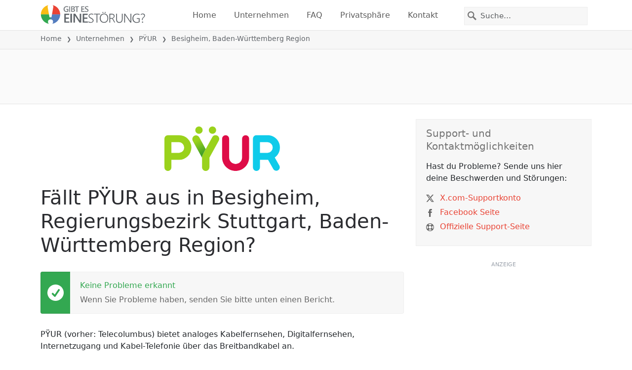

--- FILE ---
content_type: text/html; charset=utf-8
request_url: https://gibteseinestorung.de/status/pyur/2949803-besigheim-regierungsbezirk-stuttgart-baden-wuerttemberg-region-germany
body_size: 26152
content:
<!DOCTYPE html>
<html lang="de">
<head>
    <meta charset="utf-8" />
    <meta name="viewport" content="width=device-width, initial-scale=1.0" />
    <title>P&#x178;UR in Besigheim, Baden-W&#xFC;rttemberg Region Ausfall oder Service funktioniert nicht? &bull; Gibt es eine St&#xF6;rung?</title>
    <link rel="preconnect" href="//static.itsdcdn.com">

    
    <link rel="preload" fetchpriority="high" href="https://static.itsdcdn.com/js/problems.de.9a9b2b.min.js" as="script">

    <meta name="description" content="Ausf&#xE4;lle und Probleme f&#xFC;r P&#x178;UR in Besigheim, Baden-W&#xFC;rttemberg Region. &#xC4;rger mit dem Fernseher, Handyprobleme oder ist das Internet runter? Finde heraus, was los ist." />
    <meta name="generated" content="2026-02-01T07:54:58.2730933-05:00" />
    <meta property="og:site_name" content="Gibt es eine St&#xF6;rung?">
    <meta property="og:type" content="website">

        <meta name="twitter:image" content="https://itsdcdn.com/art/share8/de/202006080538/2949803/large/pyur.png">
        <meta property="og:image" content="https://itsdcdn.com/art/share8/de/202006080538/2949803/large/pyur.png">

    <meta name="robots" content="max-image-preview:large">
    <meta property="og:title" content="P&#x178;UR in Besigheim, Baden-W&#xFC;rttemberg Region Ausfall oder Service funktioniert nicht?">
    <meta property="og:description" content="Ausf&#xE4;lle und Probleme f&#xFC;r P&#x178;UR in Besigheim, Baden-W&#xFC;rttemberg Region. &#xC4;rger mit dem Fernseher, Handyprobleme oder ist das Internet runter? Finde heraus, was los ist.">
    <meta name="twitter:site" content="@GibteineStorung">
    <meta name="twitter:site:id" content="926508034574168066">
    <meta name="twitter:card" content="summary_large_image">
    <meta name="twitter:creator" content="@GibteineStorung">
    <meta name="twitter:title" content="P&#x178;UR in Besigheim, Baden-W&#xFC;rttemberg Region Ausfall oder Service funktioniert nicht?">
    <meta name="twitter:description" content="Ausf&#xE4;lle und Probleme f&#xFC;r P&#x178;UR in Besigheim, Baden-W&#xFC;rttemberg Region. &#xC4;rger mit dem Fernseher, Handyprobleme oder ist das Internet runter? Finde heraus, was los ist.">
    <meta name="twitter:domain" content="gibteseinestorung.de">

        <link rel="canonical" href="https://gibteseinestorung.de/status/pyur/2949803-besigheim-regierungsbezirk-stuttgart-baden-wuerttemberg-region-germany" />
        <meta property="og:url" content="https://gibteseinestorung.de/status/pyur/2949803-besigheim-regierungsbezirk-stuttgart-baden-wuerttemberg-region-germany">

    <link href="/opensearch.xml" rel="search" title="Gibt es eine St&#xF6;rung?" type="application/opensearchdescription+xml">
    <link rel="apple-touch-icon" sizes="180x180" href="/apple-touch-icon.png">
    <link rel="icon" type="image/png" sizes="32x32" href="/favicon-32x32.png">
    <link rel="icon" type="image/png" sizes="16x16" href="/favicon-16x16.png">
    <link rel="manifest" href="/site.webmanifest">
    <link rel="mask-icon" href="/safari-pinned-tab.svg" color="#5bbad5">
    <meta name="msapplication-TileColor" content="#da532c">
    <meta name="theme-color" content="#ffffff">

                <link rel="alternate" hreflang="de-de" href="https://gibteseinestorung.de/status/pyur/2949803-besigheim-regierungsbezirk-stuttgart-baden-wuerttemberg-region-germany" />
        <script async fetchpriority="low" src="https://www.googletagmanager.com/gtag/js?id=G-D2QWFWT09K"></script>
        <script>window.dataLayer = window.dataLayer || []; function gtag() { dataLayer.push(arguments); }</script>
            <script id="admanager" fetchpriority="high" src="//securepubads.g.doubleclick.net/tag/js/gpt.js" async></script>
    
        <style type="text/css">.flag{display:inline-block}.flag-img{border-radius:22px;height:44px;vertical-align:bottom;width:44px}.flag-small{background-repeat:no-repeat;background-size:100%;border-radius:9px;display:inline-block;height:18px;margin-right:5px;vertical-align:bottom;width:18px}:root{--bs-blue:#0d6efd;--bs-indigo:#6610f2;--bs-purple:#6f42c1;--bs-pink:#d63384;--bs-red:#dc3545;--bs-orange:#fd7e14;--bs-yellow:#ffc107;--bs-green:#198754;--bs-teal:#20c997;--bs-cyan:#0dcaf0;--bs-black:#000;--bs-white:#fff;--bs-gray:#6c757d;--bs-gray-dark:#343a40;--bs-gray-100:#f8f9fa;--bs-gray-200:#e9ecef;--bs-gray-300:#dee2e6;--bs-gray-400:#ced4da;--bs-gray-500:#adb5bd;--bs-gray-600:#6c757d;--bs-gray-700:#495057;--bs-gray-800:#343a40;--bs-gray-900:#212529;--bs-primary:#e94334;--bs-secondary:#6c757d;--bs-success:#198754;--bs-info:#0dcaf0;--bs-warning:#ffc107;--bs-danger:#dc3545;--bs-light:#f8f9fa;--bs-dark:#212529;--bs-primary-rgb:233,67,52;--bs-secondary-rgb:108,117,125;--bs-success-rgb:25,135,84;--bs-info-rgb:13,202,240;--bs-warning-rgb:255,193,7;--bs-danger-rgb:220,53,69;--bs-light-rgb:248,249,250;--bs-dark-rgb:33,37,41;--bs-primary-text-emphasis:#5d1b15;--bs-secondary-text-emphasis:#2b2f32;--bs-success-text-emphasis:#0a3622;--bs-info-text-emphasis:#055160;--bs-warning-text-emphasis:#664d03;--bs-danger-text-emphasis:#58151c;--bs-light-text-emphasis:#495057;--bs-dark-text-emphasis:#495057;--bs-primary-bg-subtle:#fbd9d6;--bs-secondary-bg-subtle:#e2e3e5;--bs-success-bg-subtle:#d1e7dd;--bs-info-bg-subtle:#cff4fc;--bs-warning-bg-subtle:#fff3cd;--bs-danger-bg-subtle:#f8d7da;--bs-light-bg-subtle:#fcfcfd;--bs-dark-bg-subtle:#ced4da;--bs-primary-border-subtle:#f6b4ae;--bs-secondary-border-subtle:#c4c8cb;--bs-success-border-subtle:#a3cfbb;--bs-info-border-subtle:#9eeaf9;--bs-warning-border-subtle:#ffe69c;--bs-danger-border-subtle:#f1aeb5;--bs-light-border-subtle:#e9ecef;--bs-dark-border-subtle:#adb5bd;--bs-white-rgb:255,255,255;--bs-black-rgb:0,0,0;--bs-font-sans-serif:system-ui,-apple-system,"Segoe UI",Roboto,"Helvetica Neue","Noto Sans","Liberation Sans",Arial,sans-serif,"Apple Color Emoji","Segoe UI Emoji","Segoe UI Symbol","Noto Color Emoji";--bs-font-monospace:SFMono-Regular,Menlo,Monaco,Consolas,"Liberation Mono","Courier New",monospace;--bs-gradient:linear-gradient(180deg,hsla(0,0%,100%,.15),hsla(0,0%,100%,0));--bs-body-font-family:var(--bs-font-sans-serif);--bs-body-font-size:1rem;--bs-body-font-weight:400;--bs-body-line-height:1.5;--bs-body-color:#212529;--bs-body-color-rgb:33,37,41;--bs-body-bg:#fff;--bs-body-bg-rgb:255,255,255;--bs-emphasis-color:#000;--bs-emphasis-color-rgb:0,0,0;--bs-secondary-color:rgba(33,37,41,.75);--bs-secondary-color-rgb:33,37,41;--bs-secondary-bg:#e9ecef;--bs-secondary-bg-rgb:233,236,239;--bs-tertiary-color:rgba(33,37,41,.5);--bs-tertiary-color-rgb:33,37,41;--bs-tertiary-bg:#f8f9fa;--bs-tertiary-bg-rgb:248,249,250;--bs-heading-color:inherit;--bs-link-color:#e94334;--bs-link-color-rgb:233,67,52;--bs-link-decoration:underline;--bs-link-hover-color:#ba362a;--bs-link-hover-color-rgb:186,54,42;--bs-code-color:#d63384;--bs-highlight-color:#212529;--bs-highlight-bg:#fff3cd;--bs-border-width:1px;--bs-border-style:solid;--bs-border-color:#dee2e6;--bs-border-color-translucent:rgba(0,0,0,.175);--bs-border-radius:0.375rem;--bs-border-radius-sm:0.25rem;--bs-border-radius-lg:0.5rem;--bs-border-radius-xl:1rem;--bs-border-radius-xxl:2rem;--bs-border-radius-2xl:var(--bs-border-radius-xxl);--bs-border-radius-pill:50rem;--bs-box-shadow:0 0.5rem 1rem rgba(0,0,0,.15);--bs-box-shadow-sm:0 0.125rem 0.25rem rgba(0,0,0,.075);--bs-box-shadow-lg:0 1rem 3rem rgba(0,0,0,.175);--bs-box-shadow-inset:inset 0 1px 2px rgba(0,0,0,.075);--bs-focus-ring-width:0.25rem;--bs-focus-ring-opacity:0.25;--bs-focus-ring-color:rgba(233,67,52,.25);--bs-form-valid-color:#198754;--bs-form-valid-border-color:#198754;--bs-form-invalid-color:#dc3545;--bs-form-invalid-border-color:#dc3545}*,:after,:before{box-sizing:border-box}@media(prefers-reduced-motion:no-preference){:root{scroll-behavior:smooth}}body{background-color:var(--bs-body-bg);color:var(--bs-body-color);font-family:var(--bs-body-font-family);font-size:var(--bs-body-font-size);font-weight:var(--bs-body-font-weight);line-height:var(--bs-body-line-height);margin:0;text-align:var(--bs-body-text-align);-webkit-text-size-adjust:100%;-webkit-tap-highlight-color:rgba(0,0,0,0)}h1,h2,h3,h4,h5{color:var(--bs-heading-color);font-weight:500;line-height:1.2;margin-bottom:.5rem;margin-top:0}h1{font-size:calc(1.375rem + 1.5vw)}@media(min-width:1200px){h1{font-size:2.5rem}}h2{font-size:calc(1.325rem + .9vw)}@media(min-width:1200px){h2{font-size:2rem}}h3{font-size:calc(1.3rem + .6vw)}@media(min-width:1200px){h3{font-size:1.75rem}}h4{font-size:calc(1.275rem + .3vw)}@media(min-width:1200px){h4{font-size:1.5rem}}h5{font-size:1.25rem}p{margin-bottom:1rem;margin-top:0}ol,ul{padding-left:2rem}ol,ul{margin-bottom:1rem;margin-top:0}ol ol,ol ul,ul ol,ul ul{margin-bottom:0}strong{font-weight:bolder}a{color:rgba(var(--bs-link-color-rgb),var(--bs-link-opacity,1));text-decoration:underline}a:hover{--bs-link-color-rgb:var(--bs-link-hover-color-rgb)}a:not([href]):not([class]),a:not([href]):not([class]):hover{color:inherit;text-decoration:none}img,svg{vertical-align:middle}table{border-collapse:collapse;caption-side:bottom}th{text-align:inherit;text-align:-webkit-match-parent}tbody,td,th,thead,tr{border:0 solid;border-color:inherit}button{border-radius:0}button:focus:not(:focus-visible){outline:0}button,input,select{font-family:inherit;font-size:inherit;line-height:inherit;margin:0}button,select{text-transform:none}[role=button]{cursor:pointer}select{word-wrap:normal}select:disabled{opacity:1}[type=button],button{-webkit-appearance:button}[type=button]:not(:disabled),button:not(:disabled){cursor:pointer}::-moz-focus-inner{border-style:none;padding:0}::-webkit-datetime-edit-day-field,::-webkit-datetime-edit-fields-wrapper,::-webkit-datetime-edit-hour-field,::-webkit-datetime-edit-minute,::-webkit-datetime-edit-month-field,::-webkit-datetime-edit-text,::-webkit-datetime-edit-year-field{padding:0}::-webkit-inner-spin-button{height:auto}[type=search]{-webkit-appearance:textfield;outline-offset:-2px}[type=search]::-webkit-search-cancel-button{cursor:pointer;filter:grayscale(1)}::-webkit-search-decoration{-webkit-appearance:none}::-webkit-color-swatch-wrapper{padding:0}::file-selector-button{-webkit-appearance:button;font:inherit}.list-unstyled{list-style:none;padding-left:0}.container{--bs-gutter-x:1.5rem;--bs-gutter-y:0;margin-left:auto;margin-right:auto;padding-left:calc(var(--bs-gutter-x)*.5);padding-right:calc(var(--bs-gutter-x)*.5);width:100%}@media(min-width:576px){.container{max-width:540px}}@media(min-width:768px){.container{max-width:720px}}@media(min-width:992px){.container{max-width:960px}}@media(min-width:1200px){.container{max-width:1140px}}@media(min-width:1400px){.container{max-width:1320px}}:root{--bs-breakpoint-xs:0;--bs-breakpoint-sm:576px;--bs-breakpoint-md:768px;--bs-breakpoint-lg:992px;--bs-breakpoint-xl:1200px;--bs-breakpoint-xxl:1400px}.row{--bs-gutter-x:1.5rem;--bs-gutter-y:0;display:flex;flex-wrap:wrap;margin-left:calc(var(--bs-gutter-x)*-.5);margin-right:calc(var(--bs-gutter-x)*-.5);margin-top:calc(var(--bs-gutter-y)*-1)}.row>*{flex-shrink:0;margin-top:var(--bs-gutter-y);max-width:100%;padding-left:calc(var(--bs-gutter-x)*.5);padding-right:calc(var(--bs-gutter-x)*.5);width:100%}.col-6{flex:0 0 auto;width:50%}.col-12{flex:0 0 auto;width:100%}@media(min-width:576px){.col-sm-3{flex:0 0 auto;width:25%}.col-sm-6{flex:0 0 auto;width:50%}.col-sm-12{flex:0 0 auto;width:100%}}@media(min-width:768px){.col-md-2{flex:0 0 auto;width:16.66666667%}.col-md-3{flex:0 0 auto;width:25%}.col-md-5{flex:0 0 auto;width:41.66666667%}.col-md-6{flex:0 0 auto;width:50%}.col-md-12{flex:0 0 auto;width:100%}}@media(min-width:992px){.col-lg-4{flex:0 0 auto;width:33.33333333%}.col-lg-8{flex:0 0 auto;width:66.66666667%}}.form-control{appearance:none;background-clip:padding-box;background-color:var(--bs-body-bg);border:var(--bs-border-width) solid var(--bs-border-color);border-radius:0;color:var(--bs-body-color);display:block;font-size:1rem;font-weight:400;line-height:1.5;padding:.375rem .75rem;transition:border-color .15s ease-in-out,box-shadow .15s ease-in-out;width:100%}@media(prefers-reduced-motion:reduce){.form-control{transition:none}}.form-control:focus{background-color:var(--bs-body-bg);border-color:#f4a19a;box-shadow:0 0 0 .25rem rgba(233,67,52,.25);color:var(--bs-body-color);outline:0}.form-control::-webkit-date-and-time-value{height:1.5em;margin:0;min-width:85px}.form-control::-webkit-datetime-edit{display:block;padding:0}.form-control::placeholder{color:var(--bs-secondary-color);opacity:1}.form-control:disabled{background-color:var(--bs-secondary-bg);opacity:1}.form-control::file-selector-button{background-color:var(--bs-tertiary-bg);border:0 solid;border-color:inherit;border-inline-end-width:var(--bs-border-width);border-radius:0;color:var(--bs-body-color);margin:-.375rem -.75rem;margin-inline-end:.75rem;padding:.375rem .75rem;pointer-events:none;transition:color .15s ease-in-out,background-color .15s ease-in-out,border-color .15s ease-in-out,box-shadow .15s ease-in-out}@media(prefers-reduced-motion:reduce){.form-control::file-selector-button{transition:none}}.form-control:hover:not(:disabled):not([readonly])::file-selector-button{background-color:var(--bs-secondary-bg)}.btn{--bs-btn-padding-x:0.75rem;--bs-btn-padding-y:0.375rem;--bs-btn-font-family: ;--bs-btn-font-size:1rem;--bs-btn-font-weight:400;--bs-btn-line-height:1.5;--bs-btn-color:var(--bs-body-color);--bs-btn-bg:transparent;--bs-btn-border-width:var(--bs-border-width);--bs-btn-border-color:transparent;--bs-btn-border-radius:var(--bs-border-radius);--bs-btn-hover-border-color:transparent;--bs-btn-box-shadow:inset 0 1px 0 hsla(0,0%,100%,.15),0 1px 1px rgba(0,0,0,.075);--bs-btn-disabled-opacity:0.65;--bs-btn-focus-box-shadow:0 0 0 0.25rem rgba(var(--bs-btn-focus-shadow-rgb),.5);background-color:var(--bs-btn-bg);border:var(--bs-btn-border-width) solid var(--bs-btn-border-color);color:var(--bs-btn-color);cursor:pointer;display:inline-block;font-family:var(--bs-btn-font-family);font-size:var(--bs-btn-font-size);font-weight:var(--bs-btn-font-weight);line-height:var(--bs-btn-line-height);padding:var(--bs-btn-padding-y) var(--bs-btn-padding-x);text-align:center;text-decoration:none;transition:color .15s ease-in-out,background-color .15s ease-in-out,border-color .15s ease-in-out,box-shadow .15s ease-in-out;user-select:none;vertical-align:middle}@media(prefers-reduced-motion:reduce){.btn{transition:none}}.btn:hover{background-color:var(--bs-btn-hover-bg);border-color:var(--bs-btn-hover-border-color);color:var(--bs-btn-hover-color)}.btn:focus-visible{background-color:var(--bs-btn-hover-bg);border-color:var(--bs-btn-hover-border-color);box-shadow:var(--bs-btn-focus-box-shadow);color:var(--bs-btn-hover-color);outline:0}.btn.show,.btn:first-child:active,:not(.btn-check)+.btn:active{background-color:var(--bs-btn-active-bg);border-color:var(--bs-btn-active-border-color);color:var(--bs-btn-active-color)}.btn.show:focus-visible,.btn:first-child:active:focus-visible,:not(.btn-check)+.btn:active:focus-visible{box-shadow:var(--bs-btn-focus-box-shadow)}.btn:disabled{background-color:var(--bs-btn-disabled-bg);border-color:var(--bs-btn-disabled-border-color);color:var(--bs-btn-disabled-color);opacity:var(--bs-btn-disabled-opacity);pointer-events:none}.fade{transition:opacity .15s linear}@media(prefers-reduced-motion:reduce){.fade{transition:none}}.fade:not(.show){opacity:0}.collapse:not(.show){display:none}.collapsing{height:0;overflow:hidden;transition:height .35s ease}@media(prefers-reduced-motion:reduce){.collapsing{transition:none}}.collapsing.collapse-horizontal{height:auto;transition:width .35s ease;width:0}@media(prefers-reduced-motion:reduce){.collapsing.collapse-horizontal{transition:none}}.nav-link{background:none;border:0;color:var(--bs-nav-link-color);display:block;font-size:var(--bs-nav-link-font-size);font-weight:var(--bs-nav-link-font-weight);padding:var(--bs-nav-link-padding-y) var(--bs-nav-link-padding-x);text-decoration:none;transition:color .15s ease-in-out,background-color .15s ease-in-out,border-color .15s ease-in-out}@media(prefers-reduced-motion:reduce){.nav-link{transition:none}}.nav-link:focus,.nav-link:hover{color:var(--bs-nav-link-hover-color)}.nav-link:focus-visible{box-shadow:0 0 0 .25rem rgba(233,67,52,.25);outline:0}.nav-link:disabled{color:var(--bs-nav-link-disabled-color);cursor:default;pointer-events:none}.navbar{--bs-navbar-padding-x:0;--bs-navbar-padding-y:0.5rem;--bs-navbar-color:rgba(var(--bs-emphasis-color-rgb),0.65);--bs-navbar-hover-color:rgba(var(--bs-emphasis-color-rgb),0.8);--bs-navbar-disabled-color:rgba(var(--bs-emphasis-color-rgb),0.3);--bs-navbar-active-color:rgba(var(--bs-emphasis-color-rgb),1);--bs-navbar-brand-padding-y:0.3125rem;--bs-navbar-brand-margin-end:1rem;--bs-navbar-brand-font-size:1.25rem;--bs-navbar-brand-color:rgba(var(--bs-emphasis-color-rgb),1);--bs-navbar-brand-hover-color:rgba(var(--bs-emphasis-color-rgb),1);--bs-navbar-nav-link-padding-x:0.5rem;--bs-navbar-toggler-padding-y:0.25rem;--bs-navbar-toggler-padding-x:0.75rem;--bs-navbar-toggler-font-size:1.25rem;--bs-navbar-toggler-icon-bg:url("data:image/svg+xml;charset=utf-8,%3Csvg xmlns='http://www.w3.org/2000/svg' viewBox='0 0 30 30'%3E%3Cpath stroke='rgba(33, 37, 41, 0.75)' stroke-linecap='round' stroke-miterlimit='10' stroke-width='2' d='M4 7h22M4 15h22M4 23h22'/%3E%3C/svg%3E");--bs-navbar-toggler-border-color:rgba(var(--bs-emphasis-color-rgb),0.15);--bs-navbar-toggler-border-radius:var(--bs-border-radius);--bs-navbar-toggler-focus-width:0.25rem;--bs-navbar-toggler-transition:box-shadow 0.15s ease-in-out;align-items:center;display:flex;flex-wrap:wrap;justify-content:space-between;padding:var(--bs-navbar-padding-y) var(--bs-navbar-padding-x);position:relative}.navbar>.container{align-items:center;display:flex;flex-wrap:inherit;justify-content:space-between}.navbar-brand{color:var(--bs-navbar-brand-color);font-size:var(--bs-navbar-brand-font-size);margin-right:var(--bs-navbar-brand-margin-end);padding-bottom:var(--bs-navbar-brand-padding-y);padding-top:var(--bs-navbar-brand-padding-y);text-decoration:none;white-space:nowrap}.navbar-brand:focus,.navbar-brand:hover{color:var(--bs-navbar-brand-hover-color)}.navbar-nav{--bs-nav-link-padding-x:0;--bs-nav-link-padding-y:0.5rem;--bs-nav-link-font-weight: ;--bs-nav-link-color:var(--bs-navbar-color);--bs-nav-link-hover-color:var(--bs-navbar-hover-color);--bs-nav-link-disabled-color:var(--bs-navbar-disabled-color);display:flex;flex-direction:column;list-style:none;margin-bottom:0;padding-left:0}.navbar-nav .nav-link.show{color:var(--bs-navbar-active-color)}.navbar-text{color:var(--bs-navbar-color);padding-bottom:.5rem;padding-top:.5rem}.navbar-text a,.navbar-text a:focus,.navbar-text a:hover{color:var(--bs-navbar-active-color)}.navbar-collapse{align-items:center;flex-basis:100%;flex-grow:1}.navbar-toggler{background-color:transparent;border:var(--bs-border-width) solid var(--bs-navbar-toggler-border-color);color:var(--bs-navbar-color);font-size:var(--bs-navbar-toggler-font-size);line-height:1;padding:var(--bs-navbar-toggler-padding-y) var(--bs-navbar-toggler-padding-x);transition:var(--bs-navbar-toggler-transition)}@media(prefers-reduced-motion:reduce){.navbar-toggler{transition:none}}.navbar-toggler:hover{text-decoration:none}.navbar-toggler:focus{box-shadow:0 0 0 var(--bs-navbar-toggler-focus-width);outline:0;text-decoration:none}.navbar-toggler-icon{background-image:var(--bs-navbar-toggler-icon-bg);background-position:50%;background-repeat:no-repeat;background-size:100%;display:inline-block;height:1.5em;vertical-align:middle;width:1.5em}.navbar-nav-scroll{max-height:var(--bs-scroll-height,75vh);overflow-y:auto}@media(min-width:576px){.navbar-expand-sm{flex-wrap:nowrap;justify-content:flex-start}.navbar-expand-sm .navbar-nav{flex-direction:row}.navbar-expand-sm .navbar-nav .nav-link{padding-left:var(--bs-navbar-nav-link-padding-x);padding-right:var(--bs-navbar-nav-link-padding-x)}.navbar-expand-sm .navbar-nav-scroll{overflow:visible}.navbar-expand-sm .navbar-collapse{display:flex!important;flex-basis:auto}.navbar-expand-sm .navbar-toggler{display:none}.navbar-expand-sm .offcanvas{background-color:transparent!important;border:0!important;flex-grow:1;height:auto!important;position:static;transform:none!important;transition:none;visibility:visible!important;width:auto!important;z-index:auto}.navbar-expand-sm .offcanvas .offcanvas-header{display:none}.navbar-expand-sm .offcanvas .offcanvas-body{display:flex;flex-grow:0;overflow-y:visible;padding:0}}@media(min-width:768px){.navbar-expand-md{flex-wrap:nowrap;justify-content:flex-start}.navbar-expand-md .navbar-nav{flex-direction:row}.navbar-expand-md .navbar-nav .nav-link{padding-left:var(--bs-navbar-nav-link-padding-x);padding-right:var(--bs-navbar-nav-link-padding-x)}.navbar-expand-md .navbar-nav-scroll{overflow:visible}.navbar-expand-md .navbar-collapse{display:flex!important;flex-basis:auto}.navbar-expand-md .navbar-toggler{display:none}.navbar-expand-md .offcanvas{background-color:transparent!important;border:0!important;flex-grow:1;height:auto!important;position:static;transform:none!important;transition:none;visibility:visible!important;width:auto!important;z-index:auto}.navbar-expand-md .offcanvas .offcanvas-header{display:none}.navbar-expand-md .offcanvas .offcanvas-body{display:flex;flex-grow:0;overflow-y:visible;padding:0}}@media(min-width:992px){.navbar-expand-lg{flex-wrap:nowrap;justify-content:flex-start}.navbar-expand-lg .navbar-nav{flex-direction:row}.navbar-expand-lg .navbar-nav .nav-link{padding-left:var(--bs-navbar-nav-link-padding-x);padding-right:var(--bs-navbar-nav-link-padding-x)}.navbar-expand-lg .navbar-nav-scroll{overflow:visible}.navbar-expand-lg .navbar-collapse{display:flex!important;flex-basis:auto}.navbar-expand-lg .navbar-toggler{display:none}.navbar-expand-lg .offcanvas{background-color:transparent!important;border:0!important;flex-grow:1;height:auto!important;position:static;transform:none!important;transition:none;visibility:visible!important;width:auto!important;z-index:auto}.navbar-expand-lg .offcanvas .offcanvas-header{display:none}.navbar-expand-lg .offcanvas .offcanvas-body{display:flex;flex-grow:0;overflow-y:visible;padding:0}}@media(min-width:1200px){.navbar-expand-xl{flex-wrap:nowrap;justify-content:flex-start}.navbar-expand-xl .navbar-nav{flex-direction:row}.navbar-expand-xl .navbar-nav .nav-link{padding-left:var(--bs-navbar-nav-link-padding-x);padding-right:var(--bs-navbar-nav-link-padding-x)}.navbar-expand-xl .navbar-nav-scroll{overflow:visible}.navbar-expand-xl .navbar-collapse{display:flex!important;flex-basis:auto}.navbar-expand-xl .navbar-toggler{display:none}.navbar-expand-xl .offcanvas{background-color:transparent!important;border:0!important;flex-grow:1;height:auto!important;position:static;transform:none!important;transition:none;visibility:visible!important;width:auto!important;z-index:auto}.navbar-expand-xl .offcanvas .offcanvas-header{display:none}.navbar-expand-xl .offcanvas .offcanvas-body{display:flex;flex-grow:0;overflow-y:visible;padding:0}}@media(min-width:1400px){.navbar-expand-xxl{flex-wrap:nowrap;justify-content:flex-start}.navbar-expand-xxl .navbar-nav{flex-direction:row}.navbar-expand-xxl .navbar-nav .nav-link{padding-left:var(--bs-navbar-nav-link-padding-x);padding-right:var(--bs-navbar-nav-link-padding-x)}.navbar-expand-xxl .navbar-nav-scroll{overflow:visible}.navbar-expand-xxl .navbar-collapse{display:flex!important;flex-basis:auto}.navbar-expand-xxl .navbar-toggler{display:none}.navbar-expand-xxl .offcanvas{background-color:transparent!important;border:0!important;flex-grow:1;height:auto!important;position:static;transform:none!important;transition:none;visibility:visible!important;width:auto!important;z-index:auto}.navbar-expand-xxl .offcanvas .offcanvas-header{display:none}.navbar-expand-xxl .offcanvas .offcanvas-body{display:flex;flex-grow:0;overflow-y:visible;padding:0}}.navbar-expand{flex-wrap:nowrap;justify-content:flex-start}.navbar-expand .navbar-nav{flex-direction:row}.navbar-expand .navbar-nav .nav-link{padding-left:var(--bs-navbar-nav-link-padding-x);padding-right:var(--bs-navbar-nav-link-padding-x)}.navbar-expand .navbar-nav-scroll{overflow:visible}.navbar-expand .navbar-collapse{display:flex!important;flex-basis:auto}.navbar-expand .navbar-toggler{display:none}.navbar-expand .offcanvas{background-color:transparent!important;border:0!important;flex-grow:1;height:auto!important;position:static;transform:none!important;transition:none;visibility:visible!important;width:auto!important;z-index:auto}.navbar-expand .offcanvas .offcanvas-header{display:none}.navbar-expand .offcanvas .offcanvas-body{display:flex;flex-grow:0;overflow-y:visible;padding:0}.navbar-dark{--bs-navbar-color:hsla(0,0%,100%,.55);--bs-navbar-hover-color:hsla(0,0%,100%,.75);--bs-navbar-disabled-color:hsla(0,0%,100%,.25);--bs-navbar-active-color:#fff;--bs-navbar-brand-color:#fff;--bs-navbar-brand-hover-color:#fff;--bs-navbar-toggler-border-color:hsla(0,0%,100%,.1);--bs-navbar-toggler-icon-bg:url("data:image/svg+xml;charset=utf-8,%3Csvg xmlns='http://www.w3.org/2000/svg' viewBox='0 0 30 30'%3E%3Cpath stroke='rgba(255, 255, 255, 0.55)' stroke-linecap='round' stroke-miterlimit='10' stroke-width='2' d='M4 7h22M4 15h22M4 23h22'/%3E%3C/svg%3E")}@keyframes progress-bar-stripes{0%{background-position-x:var(--bs-progress-height)}}.btn-close{--bs-btn-close-color:#000;--bs-btn-close-bg:url("data:image/svg+xml;charset=utf-8,%3Csvg xmlns='http://www.w3.org/2000/svg' viewBox='0 0 16 16'%3E%3Cpath d='M.293.293a1 1 0 0 1 1.414 0L8 6.586 14.293.293a1 1 0 1 1 1.414 1.414L9.414 8l6.293 6.293a1 1 0 0 1-1.414 1.414L8 9.414l-6.293 6.293a1 1 0 0 1-1.414-1.414L6.586 8 .293 1.707a1 1 0 0 1 0-1.414'/%3E%3C/svg%3E");--bs-btn-close-opacity:0.5;--bs-btn-close-hover-opacity:0.75;--bs-btn-close-focus-shadow:0 0 0 0.25rem rgba(233,67,52,.25);--bs-btn-close-focus-opacity:1;--bs-btn-close-disabled-opacity:0.25;background:transparent var(--bs-btn-close-bg) center/1em auto no-repeat;border:0;box-sizing:content-box;filter:var(--bs-btn-close-filter);height:1em;opacity:var(--bs-btn-close-opacity);padding:.25em;width:1em}.btn-close,.btn-close:hover{color:var(--bs-btn-close-color)}.btn-close:hover{opacity:var(--bs-btn-close-hover-opacity);text-decoration:none}.btn-close:focus{box-shadow:var(--bs-btn-close-focus-shadow);opacity:var(--bs-btn-close-focus-opacity);outline:0}.btn-close:disabled{opacity:var(--bs-btn-close-disabled-opacity);pointer-events:none;user-select:none}:root{--bs-btn-close-filter: }.modal{--bs-modal-zindex:1055;--bs-modal-width:500px;--bs-modal-padding:1rem;--bs-modal-margin:0.5rem;--bs-modal-color:var(--bs-body-color);--bs-modal-bg:var(--bs-body-bg);--bs-modal-border-color:var(--bs-border-color-translucent);--bs-modal-border-width:var(--bs-border-width);--bs-modal-border-radius:var(--bs-border-radius-lg);--bs-modal-box-shadow:var(--bs-box-shadow-sm);--bs-modal-inner-border-radius:calc(var(--bs-border-radius-lg) - var(--bs-border-width));--bs-modal-header-padding-x:1rem;--bs-modal-header-padding-y:1rem;--bs-modal-header-padding:1rem 1rem;--bs-modal-header-border-color:var(--bs-border-color);--bs-modal-header-border-width:var(--bs-border-width);--bs-modal-title-line-height:1.5;--bs-modal-footer-gap:0.5rem;--bs-modal-footer-bg: ;--bs-modal-footer-border-color:var(--bs-border-color);--bs-modal-footer-border-width:var(--bs-border-width);display:none;height:100%;left:0;outline:0;overflow-x:hidden;overflow-y:auto;position:fixed;top:0;width:100%;z-index:var(--bs-modal-zindex)}.modal-dialog{margin:var(--bs-modal-margin);pointer-events:none;position:relative;width:auto}.modal.fade .modal-dialog{transform:translateY(-50px);transition:transform .3s ease-out}@media(prefers-reduced-motion:reduce){.modal.fade .modal-dialog{transition:none}}.modal.show .modal-dialog{transform:none}.modal.modal-static .modal-dialog{transform:scale(1.02)}.modal-dialog-scrollable{height:calc(100% - var(--bs-modal-margin)*2)}.modal-dialog-scrollable .modal-content{max-height:100%;overflow:hidden}.modal-dialog-scrollable .modal-body{overflow-y:auto}.modal-dialog-centered{align-items:center;display:flex;min-height:calc(100% - var(--bs-modal-margin)*2)}.modal-content{background-clip:padding-box;background-color:var(--bs-modal-bg);border:var(--bs-modal-border-width) solid var(--bs-modal-border-color);color:var(--bs-modal-color);display:flex;flex-direction:column;outline:0;pointer-events:auto;position:relative;width:100%}.modal-backdrop{--bs-backdrop-zindex:1050;--bs-backdrop-bg:#000;--bs-backdrop-opacity:0.5;background-color:var(--bs-backdrop-bg);height:100vh;left:0;position:fixed;top:0;width:100vw;z-index:var(--bs-backdrop-zindex)}.modal-backdrop.fade{opacity:0}.modal-backdrop.show{opacity:var(--bs-backdrop-opacity)}.modal-header{align-items:center;border-bottom:var(--bs-modal-header-border-width) solid var(--bs-modal-header-border-color);display:flex;flex-shrink:0;padding:var(--bs-modal-header-padding)}.modal-header .btn-close{margin-bottom:calc(var(--bs-modal-header-padding-y)*-.5);margin-left:auto;margin-right:calc(var(--bs-modal-header-padding-x)*-.5);margin-top:calc(var(--bs-modal-header-padding-y)*-.5);padding:calc(var(--bs-modal-header-padding-y)*.5) calc(var(--bs-modal-header-padding-x)*.5)}.modal-title{line-height:var(--bs-modal-title-line-height);margin-bottom:0}.modal-body{flex:1 1 auto;padding:var(--bs-modal-padding);position:relative}.modal-footer{align-items:center;background-color:var(--bs-modal-footer-bg);border-top:var(--bs-modal-footer-border-width) solid var(--bs-modal-footer-border-color);display:flex;flex-shrink:0;flex-wrap:wrap;justify-content:flex-end;padding:calc(var(--bs-modal-padding) - var(--bs-modal-footer-gap)*.5)}.modal-footer>*{margin:calc(var(--bs-modal-footer-gap)*.5)}@media(min-width:576px){.modal{--bs-modal-margin:1.75rem;--bs-modal-box-shadow:var(--bs-box-shadow)}.modal-dialog{margin-left:auto;margin-right:auto;max-width:var(--bs-modal-width)}.modal-sm{--bs-modal-width:300px}}@media(min-width:992px){.modal-lg,.modal-xl{--bs-modal-width:800px}}@media(min-width:1200px){.modal-xl{--bs-modal-width:1140px}}.modal-fullscreen{height:100%;margin:0;max-width:none;width:100vw}.modal-fullscreen .modal-content{border:0;height:100%}.modal-fullscreen .modal-body{overflow-y:auto}@media(max-width:575.98px){.modal-fullscreen-sm-down{height:100%;margin:0;max-width:none;width:100vw}.modal-fullscreen-sm-down .modal-content{border:0;height:100%}.modal-fullscreen-sm-down .modal-body{overflow-y:auto}}@media(max-width:767.98px){.modal-fullscreen-md-down{height:100%;margin:0;max-width:none;width:100vw}.modal-fullscreen-md-down .modal-content{border:0;height:100%}.modal-fullscreen-md-down .modal-body{overflow-y:auto}}@media(max-width:991.98px){.modal-fullscreen-lg-down{height:100%;margin:0;max-width:none;width:100vw}.modal-fullscreen-lg-down .modal-content{border:0;height:100%}.modal-fullscreen-lg-down .modal-body{overflow-y:auto}}@media(max-width:1199.98px){.modal-fullscreen-xl-down{height:100%;margin:0;max-width:none;width:100vw}.modal-fullscreen-xl-down .modal-content{border:0;height:100%}.modal-fullscreen-xl-down .modal-body{overflow-y:auto}}@media(max-width:1399.98px){.modal-fullscreen-xxl-down{height:100%;margin:0;max-width:none;width:100vw}.modal-fullscreen-xxl-down .modal-content{border:0;height:100%}.modal-fullscreen-xxl-down .modal-body{overflow-y:auto}}:root{--bs-carousel-indicator-active-bg:#fff;--bs-carousel-caption-color:#fff;--bs-carousel-control-icon-filter: }@keyframes spinner-border{to{transform:rotate(1turn)}}@keyframes spinner-grow{0%{transform:scale(0)}50%{opacity:1;transform:none}}.offcanvas,.offcanvas-lg,.offcanvas-md,.offcanvas-sm,.offcanvas-xl,.offcanvas-xxl{--bs-offcanvas-zindex:1045;--bs-offcanvas-width:400px;--bs-offcanvas-height:30vh;--bs-offcanvas-padding-x:1rem;--bs-offcanvas-padding-y:1rem;--bs-offcanvas-color:var(--bs-body-color);--bs-offcanvas-bg:var(--bs-body-bg);--bs-offcanvas-border-width:var(--bs-border-width);--bs-offcanvas-border-color:var(--bs-border-color-translucent);--bs-offcanvas-box-shadow:var(--bs-box-shadow-sm);--bs-offcanvas-transition:transform 0.3s ease-in-out;--bs-offcanvas-title-line-height:1.5}@media(max-width:575.98px){.offcanvas-sm{background-clip:padding-box;background-color:var(--bs-offcanvas-bg);bottom:0;color:var(--bs-offcanvas-color);display:flex;flex-direction:column;max-width:100%;outline:0;position:fixed;transition:var(--bs-offcanvas-transition);visibility:hidden;z-index:var(--bs-offcanvas-zindex)}}@media(max-width:575.98px)and (prefers-reduced-motion:reduce){.offcanvas-sm{transition:none}}@media(max-width:575.98px){.offcanvas-sm.offcanvas-start{border-right:var(--bs-offcanvas-border-width) solid var(--bs-offcanvas-border-color);left:0;top:0;transform:translateX(-100%);width:var(--bs-offcanvas-width)}.offcanvas-sm.offcanvas-end{border-left:var(--bs-offcanvas-border-width) solid var(--bs-offcanvas-border-color);right:0;top:0;transform:translateX(100%);width:var(--bs-offcanvas-width)}.offcanvas-sm.offcanvas-top{border-bottom:var(--bs-offcanvas-border-width) solid var(--bs-offcanvas-border-color);top:0;transform:translateY(-100%)}.offcanvas-sm.offcanvas-bottom,.offcanvas-sm.offcanvas-top{height:var(--bs-offcanvas-height);left:0;max-height:100%;right:0}.offcanvas-sm.offcanvas-bottom{border-top:var(--bs-offcanvas-border-width) solid var(--bs-offcanvas-border-color);transform:translateY(100%)}.offcanvas-sm.show:not(.hiding),.offcanvas-sm.showing{transform:none}.offcanvas-sm.show,.offcanvas-sm.showing{visibility:visible}}@media(min-width:576px){.offcanvas-sm{--bs-offcanvas-height:auto;--bs-offcanvas-border-width:0;background-color:transparent!important}.offcanvas-sm .offcanvas-header{display:none}.offcanvas-sm .offcanvas-body{background-color:transparent!important;display:flex;flex-grow:0;overflow-y:visible;padding:0}}@media(max-width:767.98px){.offcanvas-md{background-clip:padding-box;background-color:var(--bs-offcanvas-bg);bottom:0;color:var(--bs-offcanvas-color);display:flex;flex-direction:column;max-width:100%;outline:0;position:fixed;transition:var(--bs-offcanvas-transition);visibility:hidden;z-index:var(--bs-offcanvas-zindex)}}@media(max-width:767.98px)and (prefers-reduced-motion:reduce){.offcanvas-md{transition:none}}@media(max-width:767.98px){.offcanvas-md.offcanvas-start{border-right:var(--bs-offcanvas-border-width) solid var(--bs-offcanvas-border-color);left:0;top:0;transform:translateX(-100%);width:var(--bs-offcanvas-width)}.offcanvas-md.offcanvas-end{border-left:var(--bs-offcanvas-border-width) solid var(--bs-offcanvas-border-color);right:0;top:0;transform:translateX(100%);width:var(--bs-offcanvas-width)}.offcanvas-md.offcanvas-top{border-bottom:var(--bs-offcanvas-border-width) solid var(--bs-offcanvas-border-color);top:0;transform:translateY(-100%)}.offcanvas-md.offcanvas-bottom,.offcanvas-md.offcanvas-top{height:var(--bs-offcanvas-height);left:0;max-height:100%;right:0}.offcanvas-md.offcanvas-bottom{border-top:var(--bs-offcanvas-border-width) solid var(--bs-offcanvas-border-color);transform:translateY(100%)}.offcanvas-md.show:not(.hiding),.offcanvas-md.showing{transform:none}.offcanvas-md.show,.offcanvas-md.showing{visibility:visible}}@media(min-width:768px){.offcanvas-md{--bs-offcanvas-height:auto;--bs-offcanvas-border-width:0;background-color:transparent!important}.offcanvas-md .offcanvas-header{display:none}.offcanvas-md .offcanvas-body{background-color:transparent!important;display:flex;flex-grow:0;overflow-y:visible;padding:0}}@media(max-width:991.98px){.offcanvas-lg{background-clip:padding-box;background-color:var(--bs-offcanvas-bg);bottom:0;color:var(--bs-offcanvas-color);display:flex;flex-direction:column;max-width:100%;outline:0;position:fixed;transition:var(--bs-offcanvas-transition);visibility:hidden;z-index:var(--bs-offcanvas-zindex)}}@media(max-width:991.98px)and (prefers-reduced-motion:reduce){.offcanvas-lg{transition:none}}@media(max-width:991.98px){.offcanvas-lg.offcanvas-start{border-right:var(--bs-offcanvas-border-width) solid var(--bs-offcanvas-border-color);left:0;top:0;transform:translateX(-100%);width:var(--bs-offcanvas-width)}.offcanvas-lg.offcanvas-end{border-left:var(--bs-offcanvas-border-width) solid var(--bs-offcanvas-border-color);right:0;top:0;transform:translateX(100%);width:var(--bs-offcanvas-width)}.offcanvas-lg.offcanvas-top{border-bottom:var(--bs-offcanvas-border-width) solid var(--bs-offcanvas-border-color);top:0;transform:translateY(-100%)}.offcanvas-lg.offcanvas-bottom,.offcanvas-lg.offcanvas-top{height:var(--bs-offcanvas-height);left:0;max-height:100%;right:0}.offcanvas-lg.offcanvas-bottom{border-top:var(--bs-offcanvas-border-width) solid var(--bs-offcanvas-border-color);transform:translateY(100%)}.offcanvas-lg.show:not(.hiding),.offcanvas-lg.showing{transform:none}.offcanvas-lg.show,.offcanvas-lg.showing{visibility:visible}}@media(min-width:992px){.offcanvas-lg{--bs-offcanvas-height:auto;--bs-offcanvas-border-width:0;background-color:transparent!important}.offcanvas-lg .offcanvas-header{display:none}.offcanvas-lg .offcanvas-body{background-color:transparent!important;display:flex;flex-grow:0;overflow-y:visible;padding:0}}@media(max-width:1199.98px){.offcanvas-xl{background-clip:padding-box;background-color:var(--bs-offcanvas-bg);bottom:0;color:var(--bs-offcanvas-color);display:flex;flex-direction:column;max-width:100%;outline:0;position:fixed;transition:var(--bs-offcanvas-transition);visibility:hidden;z-index:var(--bs-offcanvas-zindex)}}@media(max-width:1199.98px)and (prefers-reduced-motion:reduce){.offcanvas-xl{transition:none}}@media(max-width:1199.98px){.offcanvas-xl.offcanvas-start{border-right:var(--bs-offcanvas-border-width) solid var(--bs-offcanvas-border-color);left:0;top:0;transform:translateX(-100%);width:var(--bs-offcanvas-width)}.offcanvas-xl.offcanvas-end{border-left:var(--bs-offcanvas-border-width) solid var(--bs-offcanvas-border-color);right:0;top:0;transform:translateX(100%);width:var(--bs-offcanvas-width)}.offcanvas-xl.offcanvas-top{border-bottom:var(--bs-offcanvas-border-width) solid var(--bs-offcanvas-border-color);top:0;transform:translateY(-100%)}.offcanvas-xl.offcanvas-bottom,.offcanvas-xl.offcanvas-top{height:var(--bs-offcanvas-height);left:0;max-height:100%;right:0}.offcanvas-xl.offcanvas-bottom{border-top:var(--bs-offcanvas-border-width) solid var(--bs-offcanvas-border-color);transform:translateY(100%)}.offcanvas-xl.show:not(.hiding),.offcanvas-xl.showing{transform:none}.offcanvas-xl.show,.offcanvas-xl.showing{visibility:visible}}@media(min-width:1200px){.offcanvas-xl{--bs-offcanvas-height:auto;--bs-offcanvas-border-width:0;background-color:transparent!important}.offcanvas-xl .offcanvas-header{display:none}.offcanvas-xl .offcanvas-body{background-color:transparent!important;display:flex;flex-grow:0;overflow-y:visible;padding:0}}@media(max-width:1399.98px){.offcanvas-xxl{background-clip:padding-box;background-color:var(--bs-offcanvas-bg);bottom:0;color:var(--bs-offcanvas-color);display:flex;flex-direction:column;max-width:100%;outline:0;position:fixed;transition:var(--bs-offcanvas-transition);visibility:hidden;z-index:var(--bs-offcanvas-zindex)}}@media(max-width:1399.98px)and (prefers-reduced-motion:reduce){.offcanvas-xxl{transition:none}}@media(max-width:1399.98px){.offcanvas-xxl.offcanvas-start{border-right:var(--bs-offcanvas-border-width) solid var(--bs-offcanvas-border-color);left:0;top:0;transform:translateX(-100%);width:var(--bs-offcanvas-width)}.offcanvas-xxl.offcanvas-end{border-left:var(--bs-offcanvas-border-width) solid var(--bs-offcanvas-border-color);right:0;top:0;transform:translateX(100%);width:var(--bs-offcanvas-width)}.offcanvas-xxl.offcanvas-top{border-bottom:var(--bs-offcanvas-border-width) solid var(--bs-offcanvas-border-color);top:0;transform:translateY(-100%)}.offcanvas-xxl.offcanvas-bottom,.offcanvas-xxl.offcanvas-top{height:var(--bs-offcanvas-height);left:0;max-height:100%;right:0}.offcanvas-xxl.offcanvas-bottom{border-top:var(--bs-offcanvas-border-width) solid var(--bs-offcanvas-border-color);transform:translateY(100%)}.offcanvas-xxl.show:not(.hiding),.offcanvas-xxl.showing{transform:none}.offcanvas-xxl.show,.offcanvas-xxl.showing{visibility:visible}}@media(min-width:1400px){.offcanvas-xxl{--bs-offcanvas-height:auto;--bs-offcanvas-border-width:0;background-color:transparent!important}.offcanvas-xxl .offcanvas-header{display:none}.offcanvas-xxl .offcanvas-body{background-color:transparent!important;display:flex;flex-grow:0;overflow-y:visible;padding:0}}.offcanvas{background-clip:padding-box;background-color:var(--bs-offcanvas-bg);bottom:0;color:var(--bs-offcanvas-color);display:flex;flex-direction:column;max-width:100%;outline:0;position:fixed;transition:var(--bs-offcanvas-transition);visibility:hidden;z-index:var(--bs-offcanvas-zindex)}@media(prefers-reduced-motion:reduce){.offcanvas{transition:none}}.offcanvas.offcanvas-start{border-right:var(--bs-offcanvas-border-width) solid var(--bs-offcanvas-border-color);left:0;top:0;transform:translateX(-100%);width:var(--bs-offcanvas-width)}.offcanvas.offcanvas-end{border-left:var(--bs-offcanvas-border-width) solid var(--bs-offcanvas-border-color);right:0;top:0;transform:translateX(100%);width:var(--bs-offcanvas-width)}.offcanvas.offcanvas-top{border-bottom:var(--bs-offcanvas-border-width) solid var(--bs-offcanvas-border-color);top:0;transform:translateY(-100%)}.offcanvas.offcanvas-bottom,.offcanvas.offcanvas-top{height:var(--bs-offcanvas-height);left:0;max-height:100%;right:0}.offcanvas.offcanvas-bottom{border-top:var(--bs-offcanvas-border-width) solid var(--bs-offcanvas-border-color);transform:translateY(100%)}.offcanvas.show:not(.hiding),.offcanvas.showing{transform:none}.offcanvas.show,.offcanvas.showing{visibility:visible}.offcanvas-backdrop{background-color:#000;height:100vh;left:0;position:fixed;top:0;width:100vw;z-index:1040}.offcanvas-backdrop.fade{opacity:0}.offcanvas-backdrop.show{opacity:.5}.offcanvas-header{align-items:center;display:flex;padding:var(--bs-offcanvas-padding-y) var(--bs-offcanvas-padding-x)}.offcanvas-header .btn-close{margin-bottom:calc(var(--bs-offcanvas-padding-y)*-.5);margin-left:auto;margin-right:calc(var(--bs-offcanvas-padding-x)*-.5);margin-top:calc(var(--bs-offcanvas-padding-y)*-.5);padding:calc(var(--bs-offcanvas-padding-y)*.5) calc(var(--bs-offcanvas-padding-x)*.5)}.offcanvas-title{line-height:var(--bs-offcanvas-title-line-height);margin-bottom:0}.offcanvas-body{flex-grow:1;overflow-y:auto;padding:var(--bs-offcanvas-padding-y) var(--bs-offcanvas-padding-x)}@keyframes placeholder-glow{50%{opacity:.2}}@keyframes placeholder-wave{to{mask-position:-200% 0}}.clearfix:after{clear:both;content:"";display:block}.sticky-top{top:0}.sticky-bottom,.sticky-top{position:sticky;z-index:1020}.sticky-bottom{bottom:0}@media(min-width:576px){.sticky-sm-top{position:sticky;top:0;z-index:1020}.sticky-sm-bottom{bottom:0;position:sticky;z-index:1020}}@media(min-width:768px){.sticky-md-top{position:sticky;top:0;z-index:1020}.sticky-md-bottom{bottom:0;position:sticky;z-index:1020}}@media(min-width:992px){.sticky-lg-top{position:sticky;top:0;z-index:1020}.sticky-lg-bottom{bottom:0;position:sticky;z-index:1020}}@media(min-width:1200px){.sticky-xl-top{position:sticky;top:0;z-index:1020}.sticky-xl-bottom{bottom:0;position:sticky;z-index:1020}}@media(min-width:1400px){.sticky-xxl-top{position:sticky;top:0;z-index:1020}.sticky-xxl-bottom{bottom:0;position:sticky;z-index:1020}}.d-flex{display:flex!important}.d-none{display:none!important}.position-sticky{position:sticky!important}.flex-grow-1{flex-grow:1!important}.justify-content-center{justify-content:center!important}.mt-3{margin-top:1rem!important}.me-2{margin-right:.5rem!important}.pe-3{padding-right:1rem!important}@media(min-width:576px){.d-sm-none{display:none!important}}@media(min-width:768px){.d-md-none{display:none!important}}@media(min-width:992px){.d-lg-block{display:block!important}.mt-lg-0{margin-top:0!important}}.navbar{border-bottom:1px solid #e3e3e3}a.navbar-brand{background-repeat:no-repeat;background-size:100%;display:block;height:45px;margin-right:40px;padding-top:0;width:250px}.nav-item{margin-right:20px}#search{background-color:#f7f7f7;background-position:6px 8px;background-repeat:no-repeat;background-size:18px 18px;border:1px solid #ededed;color:#212121;font-size:95%;margin-top:3px;padding:5px 8px 5px 32px;width:250px}#search,#search:focus{background-image:url([data-uri])}.navbar-toggler{border:none}.navbar-toggler:focus{box-shadow:none}footer{color:#bdc1c6;font-size:100%}footer h4{font-size:110%;padding-bottom:10px;padding-top:15px}footer a{color:#eee;text-decoration:none}footer a:hover{color:#e94334;text-decoration:none}footer ul{margin:0;padding:0}footer ul li{font-size:15px;list-style-type:none;margin:0 0 12px;padding:0}footer .footer-top{background-color:#3c4043;color:#bdc1c6;padding:15px 10px 40px}footer .footer-bottom{background-color:#262829;color:#878c92;font-size:14px;padding:20px 15px 15px;text-align:center}.footer-logo{display:block;padding-bottom:15px;padding-top:10px}.footer-logo img{filter:saturate(0)}#sticky-spacer{height:120px}select{appearance:none;background-color:#53595d;border:1px solid #666;color:#eee;font-size:1em;padding:10px;width:100%}.select-container{display:inline;position:relative}.select-container:after{border-left:5px solid transparent;border-right:5px solid transparent;border-top:8px solid #000;content:"";height:0;opacity:.5;pointer-events:none;position:absolute;right:.75em;top:.3em;width:0}select::-ms-expand{display:none}#sticky{background-color:transparent;bottom:-150px;height:auto;left:0;margin-bottom:0!important;max-height:150px;overflow:hidden;position:fixed;text-align:center;transition:1s;width:100%;z-index:2000}#sticky_close{display:block!important;height:25px!important;left:2px;margin:0!important;pointer-events:auto!important;position:relative;top:1px;transform:none!important;width:80px!important}.sticky_ad{background:#fafafa;border-top:1px solid #ccc;padding-top:3px}#head-wrapper{background-color:#fafafa;border-bottom:1px solid #e3e3e3;position:sticky;top:0;transition:.5s;z-index:10}.nopadding{margin:0!important;padding:0!important}.section-promoted-head{border:0;margin:10px auto;min-height:90px;text-align:center}@media only screen and (max-width:768px){.section-promoted-head{align-items:center;display:flex;justify-content:center;margin-bottom:5px;margin-top:5px;width:100%}}@media only screen and (max-width:428px){.section-promoted-head{min-height:70px}}.service-logo-container{height:90px;margin-bottom:30px;margin-top:15px;text-align:center}img.service-logo-fluid{max-height:90px;max-width:90%}.service-status-alert-box{background-color:#f7f7f7;border:1px solid #eee;border-left:0;border-radius:3px;border-radius:4px;font-weight:500;margin-bottom:30px;position:relative}.service-status-alert-box p{height:100%;line-height:1.5;margin:0;padding:15px 15px 5px 80px}.service-status-alert-box p.service-status-alert-empty{padding-bottom:15px}.service-status-alert-box p.status-summary{color:#666;font-weight:400;padding-bottom:15px;padding-top:0}.service-status-alert-box-icon{align-items:center;border:1px solid;border-bottom-left-radius:4px;border-right:0;border-top-left-radius:4px;bottom:-1px;display:flex;justify-content:center;position:absolute;text-align:center;top:-1px;vertical-align:middle;width:60px}.service-status-alert-box-icon svg{height:auto;width:55%}.service-status-alert-major{color:#e94334}.service-status-alert-major .service-status-alert-box-icon{background-color:#e94334;border-color:#cd382b}.service-status-alert-normal{color:#33a851}.service-status-alert-normal .service-status-alert-box-icon{background-color:#33a851;border-color:#30964a}.service-status-alert-some{color:#f29507}.service-status-alert-some .service-status-alert-box-icon{background-color:#f29507;border-color:#d88609}.service-status-alert{margin-top:30px}.btn-red{background-color:#e94334;border:1px solid #e94334;box-shadow:0 1px 3px rgba(0,0,0,.12),0 1px 2px rgba(0,0,0,.24);color:#fff;cursor:pointer;display:inline-block;margin-bottom:12px;margin-top:8px;padding:12px 0;text-align:center;width:100%}.btn-red:hover{background-color:#dc2818;border:1px solid #dc2818;text-decoration:none}.btn-grey{background-color:#eee;border:1px solid #eee;box-shadow:0 1px 3px rgba(0,0,0,.12),0 1px 2px rgba(0,0,0,.24);color:#222;cursor:pointer;display:inline-block;margin-bottom:12px;margin-top:8px;padding:12px 0;text-align:center;width:100%}.btn-grey:hover{background-color:#dadada;border:1px solid #dadada;text-decoration:none}.btn-default{background-color:#fff;border-color:#ccc;color:#333}.btn-default:hover{background-color:#f6f6f6;border-color:#ccc}.modal-title{color:#222;font-size:150%;font-weight:400}.modal-image{float:left;margin-bottom:10px;margin-right:20px;max-width:120px}.modal-header{border:0;border-top:8px solid #e94334;padding-bottom:5px}.modal-footer{border:0}.modal-content{border-radius:0;box-shadow:none}#modal-report-reasons-done{display:none}#modal-report-reasons ul{border-top:1px solid #eee;margin:20px 0 0;padding:0}#modal-report-reasons ul li{border-bottom:1px solid #eee;list-style-type:none}#modal-report-reasons ul li a{color:#111;display:block;padding:10px 15px}#modal-report-reasons ul li a:hover{background-color:#e94334;color:#fff;text-decoration:none}.star-rating-text{color:#444;display:block;margin:auto auto 10px;text-align:center;width:80%}.star-rating-done{color:#444;display:none;font-weight:500;text-align:center;width:100%}.star-rating-current{display:inline-block;font-weight:500;min-width:40%}.star-rating-count{color:#777;display:inline-block;min-width:40%}#star-rating,#star-rating-modal{margin-bottom:10px;min-height:36px;text-align:center}#star-rating-modal{margin-bottom:10px;margin-top:20px}.Starry{display:inline-block;min-height:36px;position:relative}.Starry:hover>.Starry-active:not(.Starry-static){display:none}.Starry>.Starry-active,.Starry>.Starry-blank,.Starry>.Starry-hover{display:flex;overflow:hidden;white-space:nowrap}.Starry>.Starry-active,.Starry>.Starry-hover{left:0;position:absolute;top:0}.Starry>.Starry-active{width:0}.Starry>.Starry-hover{flex-direction:row-reverse;justify-content:flex-end}.Starry>.Starry-hover>.Starry-star{cursor:pointer;opacity:0}.Starry>.Starry-hover>.Starry-star:hover,.Starry>.Starry-hover>.Starry-star:hover~.Starry-star{opacity:1}.Starry .Starry-star{display:inline;margin:0!important;padding:2px}.Starry .Starry-star img{height:32px;margin-right:5px;width:32px}#chart-container{margin-bottom:25px;min-height:200px;position:relative;width:100%}#chartjs{display:none;min-height:316px}#chartjs-ctx{margin-bottom:10px;margin-top:15px;max-width:100%}#chart-img{cursor:pointer}@media only screen and (min-width:768px){#chart-container{min-height:368px}}@media only screen and (max-width:768px){#chartjs{min-height:189px}}@media only screen and (max-width:428px){#chart-container{border-left:none;border-right:none;left:50%;margin-left:-50vw;position:relative;width:100vw}}ul.service-links-list,ul.service-links-list li{margin-left:0;padding-left:0}ul.service-links-list li{margin-bottom:10px}ul.service-links-list li span{display:inline-block;filter:contrast(.2);height:16px;margin-right:12px;width:16px}ul.service-links-list li:before{color:#757575;margin-right:15px}.breadcrumbs{background-color:#f7f7f7;border-bottom:1px solid #e3e3e3;color:#5f6368;font-size:14px;padding-bottom:10px;padding-top:6px}.breadcrumbs ol{margin:0;padding:0}.breadcrumbs ol li{display:inline-block;margin-right:6px}.breadcrumbs ol li.divider{font-size:75%;font-weight:600;vertical-align:middle}.breadcrumbs a{color:#5f6368}.sidebar-section{background-color:#f7f7f7;border:1px solid #ededed;margin-bottom:30px;padding:5px 20px 10px}.sidebar-section-title{font-size:125%;font-weight:500;margin-bottom:15px}.sidebar-section-title p{color:#757575;font-size:100%;line-height:1.3;margin-top:10px}.sidebar-section-body{margin-bottom:10px}.sidebar-section-body ul{margin-top:15px}.sidebar-section-body ul li{margin-bottom:5px}.doughtnut-list{margin-top:30px;text-align:center}.doughtnut-list li{display:inline-block;line-height:1.3;margin-bottom:10px;margin-left:2px;margin-right:2px;max-width:33%;min-width:30%;text-align:center;vertical-align:top}.doughtnut-list li span{color:#888;font-size:90%}img.doughnut{display:block;margin:auto auto 10px}@media only screen and (max-width:428px){.doughtnut-list li{font-size:95%}.doughtnut-list li span{font-size:80%}}.loader{animation:mulShdSpin 1.3s linear infinite;border-radius:50%;color:#fff;font-size:10px;height:1em;margin-bottom:50px;position:relative;text-indent:-9999em;transform:translateZ(0);width:1em}@keyframes mulShdSpin{0%,to{box-shadow:0 -3em 0 .2em,2em -2em 0 0,3em 0 0 -1em,2em 2em 0 -1em,0 3em 0 -1em,-2em 2em 0 -1em,-3em 0 0 -1em,-2em -2em 0 0}12.5%{box-shadow:0 -3em 0 0,2em -2em 0 .2em,3em 0 0 0,2em 2em 0 -1em,0 3em 0 -1em,-2em 2em 0 -1em,-3em 0 0 -1em,-2em -2em 0 -1em}25%{box-shadow:0 -3em 0 -.5em,2em -2em 0 0,3em 0 0 .2em,2em 2em 0 0,0 3em 0 -1em,-2em 2em 0 -1em,-3em 0 0 -1em,-2em -2em 0 -1em}37.5%{box-shadow:0 -3em 0 -1em,2em -2em 0 -1em,3em 0 0 0,2em 2em 0 .2em,0 3em 0 0,-2em 2em 0 -1em,-3em 0 0 -1em,-2em -2em 0 -1em}50%{box-shadow:0 -3em 0 -1em,2em -2em 0 -1em,3em 0 0 -1em,2em 2em 0 0,0 3em 0 .2em,-2em 2em 0 0,-3em 0 0 -1em,-2em -2em 0 -1em}62.5%{box-shadow:0 -3em 0 -1em,2em -2em 0 -1em,3em 0 0 -1em,2em 2em 0 -1em,0 3em 0 0,-2em 2em 0 .2em,-3em 0 0 0,-2em -2em 0 -1em}75%{box-shadow:0 -3em 0 -1em,2em -2em 0 -1em,3em 0 0 -1em,2em 2em 0 -1em,0 3em 0 -1em,-2em 2em 0 0,-3em 0 0 .2em,-2em -2em 0 0}87.5%{box-shadow:0 -3em 0 0,2em -2em 0 -1em,3em 0 0 -1em,2em 2em 0 -1em,0 3em 0 -1em,-2em 2em 0 0,-3em 0 0 0,-2em -2em 0 .2em}}#map_loading{align-items:center;color:#fff;display:flex;flex-direction:column;font-weight:500;height:100%;justify-content:center;position:absolute;width:100%}#mapwrapper{background-color:#9fc9eb;background-position:50%;background-repeat:no-repeat;border:1px solid #ddd;height:440px;margin-bottom:10px;position:relative;user-select:none;-webkit-user-select:none;width:100%}#mapoverlay{background-color:transparent;bottom:0;left:0;position:absolute;right:0;top:0}#map{user-select:none;-webkit-user-select:none}#map{height:100%;width:100%}#latestreports{margin:15px 0;padding:0;width:100%}#latestreports thead{display:none}#latestreports tr{border-bottom:1px solid #eee}#latestreports tr:last-child{border-bottom:none}#latestreports tr td{padding:5px;vertical-align:middle}#latestreports tr td:last-child{border-bottom:none}#latestreports tr td:first-child{font-size:95%;padding-left:0}#latestreports tr td:last-child{color:#888;font-size:90%;max-width:33.3%;padding-right:0;text-align:right}.reasontag,.reasontag span{text-align:center}.reasontag span{background-color:#aaa;border-radius:6px;color:#fff!important;display:inline-block;font-size:90%;min-width:100px;padding:2px 5px}@media only screen and (max-width:450px){#latestreports{font-size:87%}#mapwrapper{border-left:none;border-right:none;height:370px;left:50%;margin-left:-50vw;position:relative;width:100vw}}p.disqus-warning{background-color:#f6f6f6;border:1px solid #ccc;display:block;font-weight:500;margin:15px 0 0;padding:15px}ul.reports{margin:30px 0 0;padding:0}.reports li{border-bottom:1px solid #eee;clear:both;list-style-type:none;margin-bottom:15px;min-height:75px;padding-bottom:15px}.reports li p{word-break:break-word}.reports li:last-child{border-bottom:none;margin-bottom:0;padding-bottom:0}.reports li img.useravatar{background-color:#fff;border:1px solid #ccc;border-radius:3px;float:left;margin-bottom:10px;margin-right:10px;padding:5px}span.pseudolink{color:#e94334}#service-sites-list{margin:15px 0 0;padding:0}#service-sites-list li{display:inline-block;margin-bottom:7px;margin-right:14px;margin-top:7px}#service-sites-list li a img{border-radius:22px}#service-sites-list li:last-child{margin-right:0}.twitter-timeline-tweet{padding:10px 15px}#twitter-timeline-section{min-height:300px}#twitter-timeline-section a{display:block}#twitter-timeline-section a:focus{text-decoration:none}#twitter-timeline-section a:hover{background-color:rgba(160,200,220,.12);text-decoration:none}.twitter-timeline-avatar{border-radius:16px;float:left;height:32px;margin-right:10px;margin-top:0;width:32px}.twitter-timeline-name{color:#292f33;font-size:100%;font-weight:500;margin-bottom:0;margin-top:0}.twitter-timeline-text{color:#292f33;font-size:92%;line-height:1.5;margin-top:0;overflow-wrap:break-word;padding-left:42px}.twitter-timeline-reply{color:#8899a6;font-size:90%;margin-bottom:0;padding-left:42px}.twitter-timeline-time{color:#8899a6;font-size:90%;margin-bottom:0;text-align:right}span.inline-tag{background-color:#8f8f8f;border-radius:6px;color:#fff!important;display:inline-block;font-size:90%;line-height:1.5;margin-right:1px;padding:0 6px;text-align:center}.promoted{margin:40px auto 10px;min-height:250px;position:relative;text-align:center;width:100%}.sidebar-section.promoted{background-color:#fff;border:0;margin-bottom:30px;margin-top:20px;min-height:250px;padding:0;text-align:center}.sidebar-section.promoted-skyscrapper,.sidebar-section.promoted-skyscrapper-2{background-color:#fff;border:0;min-height:3000px;padding:0;text-align:center}.in-post-sticky{display:flex;flex-direction:column;min-height:400px;position:static}.in-post-sticky .ad.in-post{border-bottom:unset;border-top:unset;margin:0;min-height:50px;overflow:hidden;padding:0;position:sticky;top:15px}.promoted-skyscrapper .in-post-sticky,.promoted-skyscrapper-2 .in-post-sticky{min-height:3000px}.section-promoted{border:0;margin-bottom:30px;margin-top:30px;min-height:250px;text-align:center;width:100%}.advert-label{color:#979ea8;font-size:11px;padding-bottom:15px;text-align:center;text-transform:uppercase;width:100%}@media(max-width:991px){.in-post-sticky{background-color:#f6f6f6;left:50%;margin-left:-50vw;padding-bottom:25px;padding-top:10px;position:relative;width:100vw}.advert-label{padding-bottom:10px}}@media only screen and (max-width:428px){.section-promoted{border:0;margin-bottom:30px;margin-top:30px;width:100%}}.jwplayer{margin:auto!important}.jw-flag-floating .jw-wrapper{bottom:5rem!important}@media screen and (max-device-width:480px){.jw-flag-floating .jw-wrapper{bottom:auto!important;margin-top:0!important;transform:scale(.65) translateX(40%) translateY(-20%)}}h1,h2,h3{color:#2b2c30}a{text-decoration:none}main{margin-bottom:40px}.sidebar,main{padding-bottom:15px;padding-top:30px}h3.sub{margin-bottom:20px;margin-top:30px}h2{color:#666;font-size:22px;font-weight:400}.light-text{color:#888}</style>
     
</head>
<body>
    

<!-- Begin _siteconfig.cshtml -->
<script>
window.ID5EspConfig = {
  partnerId: 1275
};
</script>
<script type="text/javascript">
window.site = {};
window.site.config = {
ts: new Date(),
bundle: {
version:'9a9b2b',
cdn:'https://itsdcdn.com',
static:'https://static.itsdcdn.com'
},
pageUrl:'https://gibteseinestorung.de/status/pyur/2949803-besigheim-regierungsbezirk-stuttgart-baden-wuerttemberg-region-germany',shortName: 'de',
fbAppId: '294320127754421',
twitterUsername: 'GibteineStorung',
gaCode: 'G-D2QWFWT09K',
language: 'de',
simple: false,
noAds: false,
adProvider: 2,
adSplitTest: true,
adInterstitial: true,
adx: true,
pbs: false,
siteAdProviderId: '',
debug: false,
needsConsent: false,
ucc: 'US',
uam: false,
prebid: true,
bidderTest: false,
pbsEnabled: false,
bidderTestList: [''],

pageTargeting: [
['url', 'https://gibteseinestorung.de/status/pyur/2949803-besigheim-regierungsbezirk-stuttgart-baden-wuerttemberg-region-germany'],['category', 'phone-internet-service-providers'],['page', 'pyur'],['country', 'de'],['state', 'baden-wurttemberg-region'],['city', 'besigheim'],['domain', 'gibteseinestorung.de']
]
};
</script>
<!-- End _siteconfig.cshtml -->
    
<!-- Begin _header.cshtml -->
<nav class="navbar navbar-expand-lg" aria-label="Offcanvas navbar large">
    <div class="container">
        <a class="navbar-brand" href="/"><svg title="Gibt es eine Störung?" xmlns="http://www.w3.org/2000/svg" viewBox="0 0 230 40" enable-background="new 0 0 230 40"><defs><filter id="a" filterUnits="userSpaceOnUse" x="-1.6" y="-.2" width="38.8" height="40.5"><feColorMatrix values="1 0 0 0 0 0 1 0 0 0 0 0 1 0 0 0 0 0 1 0"/></filter></defs><mask maskUnits="userSpaceOnUse" x="-1.6" y="-.2" width="38.8" height="40.5" id="b"><g filter="url(#a)"><circle fill="#FFF" cx="18.7" cy="19.7" r="18.1"/></g></mask><g mask="url(#b)"><path fill="#EA4335" stroke="#EA4335" stroke-width=".25" stroke-miterlimit="10" d="M36.8 19.7H18.7V1.6c10 0 18.1 8.1 18.1 18.1z"/><path fill="#F9BC15" stroke="#F9BC15" stroke-width=".25" stroke-miterlimit="10" d="M18.7 1.6v18.1H.5c0-10 8.2-18.1 18.2-18.1z"/><path fill="#547DBF" stroke="#547DBF" stroke-width=".25" stroke-miterlimit="10" d="M36.8 19.7c0 10-8.1 18.1-18.1 18.1V19.7h18.1z"/><path fill="#33A851" stroke="#33A851" stroke-width=".25" stroke-miterlimit="10" d="M18.7 19.7v18.1C8.7 37.8.6 29.7.6 19.7h18.1z"/><path fill="none" d="M18.7 1.6V.1M37.2 19.7h-.4M18.7-.2v1.8M18.7 40.2v-2.3M.5 19.7h-2.1"/><path fill="#FFF" d="M16.7 25.1l-3.3-19c-.1-.3-.1-.6-.1-1 0-2.7 1.8-4.1 5.3-4.1 3.6 0 5.3 1.4 5.3 4.1 0 .4 0 .7-.1 1l-3.3 19h-3.8zm2 3.9c3.1 0 4.7 1.6 4.7 4.7s-1.6 4.7-4.7 4.7-4.7-1.6-4.7-4.7 1.6-4.7 4.7-4.7z"/></g><path fill="#5F6469" d="M53.9 35.2h-9.5V18.4h9.1v2.4h-6.3v4.8H53V28h-5.8v5h6.7v2.2zM58.6 35.2h-2.9V18.4h2.9v16.8zM75.8 35.2h-3.1l-8-12.4c-.2-.3-.4-.6-.5-1h-.1c.1.4.1 1.1.1 2.3v11h-2.7V18.4h3.3l7.8 12.1c.3.5.5.8.6 1-.1-.4-.1-1.2-.1-2.3V18.4h2.7v16.8zM88.2 35.2h-9.5V18.4h9.1v2.4h-6.3v4.8h5.8V28h-5.8v5h6.7v2.2zM89.5 32.8l.9.6c.3.2.7.3 1 .4.4.1.7.2 1.1.3.4.1.7.1 1 .1 1.3 0 2.2-.2 2.9-.7.6-.5 1-1.2 1-2.1 0-.4-.1-.8-.2-1.2-.1-.3-.4-.6-.7-.9-.3-.3-.7-.6-1.2-.9-.5-.3-1-.6-1.7-1s-1.3-.8-1.8-1.1c-.5-.3-.9-.7-1.3-1.1-.3-.4-.6-.8-.7-1.2-.2-.4-.2-.9-.2-1.4 0-.7.1-1.3.4-1.8.3-.5.7-1 1.2-1.4.5-.4 1.1-.7 1.7-.9.7-.2 1.4-.3 2.1-.3 1.3 0 2.4.2 3.3.6v1.7c-1-.6-2.2-.9-3.5-.9-.5 0-1 .1-1.4.2-.4.1-.8.3-1.2.5-.3.2-.6.5-.8.9-.2.3-.3.8-.3 1.2 0 .4.1.8.2 1.1.1.3.3.6.6.9.3.3.7.6 1.1.8.5.3 1 .6 1.7 1s1.3.7 1.8 1.1c.5.4 1 .7 1.3 1.1.3.4.6.8.8 1.2.2.4.3.9.3 1.5 0 .7-.1 1.4-.4 1.9s-.7 1-1.2 1.4c-.5.4-1.1.6-1.8.8-.7.2-1.4.3-2.2.3-.3 0-.6 0-1-.1-.4 0-.7-.1-1.1-.2-.4-.1-.7-.2-1.1-.3-.3-.1-.6-.2-.8-.4v-1.7zM106.1 19.8v15.4h-1.6V19.8h-4.8v-1.4H111v1.4h-4.9zM118.3 35.5c-1.2 0-2.3-.2-3.3-.7-1-.4-1.8-1-2.5-1.8s-1.2-1.7-1.6-2.7c-.4-1-.5-2.2-.5-3.3 0-1.3.2-2.5.5-3.6.4-1.1.9-2 1.6-2.8.7-.8 1.5-1.4 2.6-1.8 1-.4 2.2-.7 3.5-.7 1.2 0 2.3.2 3.2.6.9.4 1.8 1 2.4 1.8.7.8 1.2 1.6 1.5 2.7.4 1 .5 2.2.5 3.4 0 1.3-.2 2.5-.5 3.6s-.9 2-1.5 2.8-1.5 1.4-2.5 1.9c-1 .4-2.1.6-3.4.6zm.1-16c-1 0-1.9.2-2.7.6-.8.4-1.4.9-2 1.6-.5.7-.9 1.4-1.2 2.3-.3.9-.4 1.8-.4 2.8 0 1 .1 1.9.4 2.7.3.9.6 1.6 1.2 2.3.5.7 1.2 1.2 1.9 1.6.8.4 1.7.6 2.7.6 1 0 2-.2 2.8-.5s1.5-.9 2-1.5.9-1.4 1.2-2.3c.3-.9.4-1.9.4-2.9s-.1-1.9-.4-2.8c-.2-.9-.6-1.7-1.1-2.3-.5-.7-1.1-1.2-1.9-1.6-.8-.4-1.8-.6-2.9-.6zm-2.1-2.5c-.1 0-.3 0-.4-.1-.1-.1-.2-.1-.3-.2-.1-.1-.2-.2-.2-.3-.1-.1-.1-.3-.1-.4 0-.3.1-.5.3-.7.2-.2.4-.3.7-.3.1 0 .3 0 .4.1.1.1.2.1.3.2.1.1.2.2.2.3.1.1.1.3.1.4 0 .3-.1.5-.3.7-.2.2-.4.3-.7.3zm4.2 0c-.3 0-.5-.1-.7-.3-.2-.2-.3-.4-.3-.7 0-.3.1-.5.3-.7.2-.2.4-.3.7-.3.3 0 .5.1.7.3.2.2.3.4.3.7 0 .3-.1.5-.3.7-.2.2-.4.3-.7.3zM137.6 35.2l-2.5-4.8c-.3-.5-.5-.9-.7-1.2-.2-.3-.5-.6-.7-.8-.3-.2-.5-.3-.8-.4-.3-.1-.6-.1-1-.1H130v7.3h-1.6V18.4h4.8c.6 0 1.2.1 1.8.3.6.2 1.1.5 1.6.8.5.4.8.8 1.1 1.4.3.6.4 1.2.4 1.9 0 .6-.1 1.1-.3 1.6-.2.5-.4.9-.8 1.3-.3.4-.7.7-1.2 1-.5.3-1 .5-1.6.6.2.1.4.2.6.4.2.1.4.3.5.5.2.2.3.5.5.7s.4.6.5.9l2.8 5.2h-1.5zM130 19.8v6.7h2.8c.6 0 1.1-.1 1.5-.2.5-.2.9-.4 1.2-.7.3-.3.6-.7.8-1.1.2-.4.3-.9.3-1.5 0-1-.3-1.7-.9-2.3-.6-.6-1.5-.8-2.7-.8h-3zM153 28.5c0 4.7-2.1 7.1-6.2 7.1-3.9 0-5.9-2.3-5.9-6.8V18.4h1.6v10.2c0 1.8.4 3.2 1.1 4.1.7.9 1.9 1.4 3.5 1.4 2.9 0 4.4-1.8 4.4-5.4V18.4h1.6v10.1zM167.5 35.2l-9.3-13.5c-.1-.2-.2-.3-.3-.5-.1-.2-.2-.4-.3-.5h-.1v14.5H156V18.4h1.7l9.2 13.3c.1.2.3.4.4.6.1.2.2.4.3.5h.1c0-.3-.1-.5-.1-.9V18.4h1.6v16.8h-1.7zM184.7 34.1c-1.7 1-3.6 1.5-5.5 1.5-1.2 0-2.3-.2-3.3-.6-1-.4-1.8-1-2.5-1.7s-1.2-1.6-1.6-2.7c-.4-1-.5-2.2-.5-3.4 0-.8.1-1.6.3-2.4.2-.8.4-1.5.8-2.1.3-.7.8-1.3 1.3-1.8s1.1-1 1.7-1.4c.6-.4 1.3-.7 2.1-.9.8-.2 1.6-.3 2.5-.3 1.7 0 3.2.3 4.5.9v1.7c-1.4-.8-3-1.2-4.6-1.2-1 0-2 .2-2.8.6-.8.4-1.5.9-2.1 1.5-.6.7-1 1.4-1.4 2.3-.3.9-.5 1.9-.5 2.9s.1 2 .4 2.9c.3.9.7 1.6 1.2 2.3.5.6 1.2 1.1 2 1.5.8.4 1.7.5 2.8.5 1.4 0 2.7-.3 3.7-.9v-5.1h-3.8v-1.4h5.4v7.3z"/><path fill="#5F656A" d="M189.4 30.6c-.1-.2-.1-.5-.2-.8-.1-.3-.1-.6-.1-1s.1-.8.2-1.1c.1-.3.3-.6.5-.9s.4-.6.7-.8l.8-.8c.2-.2.5-.4.7-.7s.4-.5.6-.7c.2-.3.3-.5.4-.8.1-.3.2-.6.2-.9 0-.4-.1-.8-.2-1.1-.1-.3-.3-.6-.6-.8-.3-.2-.6-.4-.9-.5-.3-.1-.7-.2-1.1-.2-.7 0-1.4.1-1.9.4-.6.3-1.2.6-1.7 1.1v-1.7c.6-.4 1.2-.7 1.8-.9.6-.2 1.3-.3 2-.3.6 0 1.1.1 1.6.2.5.2 1 .4 1.3.7.4.3.7.7.9 1.2.2.5.3 1 .3 1.6 0 .4-.1.8-.2 1.2-.1.4-.3.7-.5 1-.2.3-.4.6-.7.9l-.8.8-.9.9c-.3.3-.5.5-.6.7-.2.2-.3.5-.4.7-.1.2-.1.5-.1.8 0 .4 0 .7.1 1 .1.3.2.5.2.7h-1.4zm.7 4.8c-.1 0-.3 0-.4-.1-.1-.1-.3-.1-.4-.2-.1-.1-.2-.2-.2-.4-.1-.1-.1-.3-.1-.4 0-.2 0-.3.1-.5.1-.1.1-.3.2-.4.1-.1.2-.2.4-.2.1-.1.3-.1.4-.1s.3 0 .4.1c.1.1.3.1.4.2.1.1.2.2.3.4.1.1.1.3.1.5s0 .3-.1.4c-.1.1-.1.3-.3.4-.1.1-.2.2-.4.2-.1.1-.3.1-.4.1z"/><g fill="#787D81"><path d="M52 14.3c-1.1.6-2.3.9-3.7.9-1.6 0-2.8-.5-3.8-1.5S43 11.4 43 9.8s.5-3 1.6-4c1.1-1.1 2.4-1.6 4.1-1.6 1.2 0 2.2.2 3 .5v1.8c-.8-.5-1.8-.8-2.9-.8-1.1 0-2.1.4-2.8 1.1-.7.7-1.1 1.7-1.1 2.9s.3 2.2.9 2.9c.6.7 1.5 1 2.5 1 .7 0 1.4-.1 1.9-.4v-2.5H48V9.2h4v5.1zM55.3 15h-1.8V4.4h1.8V15zM57.2 15V4.4h3.4c1 0 1.8.2 2.4.7.6.4.9 1 .9 1.8 0 .6-.2 1.1-.5 1.6-.4.3-.8.6-1.4.8.7.1 1.3.4 1.7.8.4.5.7 1 .7 1.8 0 .9-.4 1.6-1.1 2.2-.7.6-1.6.8-2.7.8h-3.4zm1.7-9.2v3H60c.6 0 1.1-.1 1.4-.4.5-.3.6-.7.6-1.3 0-.9-.6-1.4-1.8-1.4h-1.3zm0 4.4v3.4h1.5c.7 0 1.2-.2 1.5-.5.4-.3.5-.7.5-1.3 0-1.1-.8-1.7-2.3-1.7h-1.2zM71.8 5.9h-3V15H67V5.9h-3V4.4h7.8v1.5zM82 15h-6V4.4h5.7v1.5h-4v3h3.6v1.5h-3.6v3.1H82V15zM82.6 14.6v-1.8c.2.1.4.3.6.4s.5.2.7.3c.3.1.5.1.8.2.3 0 .5.1.7.1.7 0 1.3-.1 1.7-.4s.5-.6.5-1.1c0-.3-.1-.5-.2-.7-.1-.2-.3-.4-.5-.5-.2-.2-.5-.3-.8-.4-.3-.1-.6-.3-.9-.4-.4-.2-.7-.4-1-.6-.3-.2-.6-.4-.8-.7-.2-.2-.4-.5-.5-.8-.1-.3-.2-.7-.2-1.1 0-.5.1-.9.3-1.3.2-.4.5-.7.9-.9.4-.2.8-.4 1.3-.5.5-.1.9-.2 1.4-.2 1.1 0 1.9.1 2.4.4v1.7c-.6-.4-1.4-.7-2.3-.7-.3 0-.5 0-.8.1-.3 0-.5.1-.7.2-.2.1-.4.3-.5.4-.1.2-.2.4-.2.6 0 .2 0 .4.1.6s.2.3.4.5c.2.1.4.3.7.4.3.1.6.3 1 .4.4.2.7.4 1 .6s.6.4.9.7c.2.3.4.5.6.9.1.3.2.7.2 1.1 0 .5-.1 1-.3 1.4-.2.4-.5.7-.9.9-.4.2-.8.4-1.3.5-.5.1-1 .2-1.5.2h-.7c-.3 0-.5-.1-.8-.1-.3-.1-.5-.1-.8-.2s-.3-.2-.5-.2z"/></g></svg></a>
        <button class="navbar-toggler" type="button" data-bs-toggle="offcanvas" data-bs-target="#offcanvasNavbar2" aria-controls="offcanvasNavbar2" aria-label="Toggle navigation">
            <span class="navbar-toggler-icon"></span>
        </button>
        <div class="offcanvas offcanvas-end" tabindex="-1" id="offcanvasNavbar2" aria-labelledby="offcanvasNavbar2Label">
            <div class="offcanvas-header">
                <h5 class="offcanvas-title" id="offcanvasNavbar2Label">Menu</h5>
                <button type="button" class="btn-close btn-close-black" data-bs-dismiss="offcanvas" aria-label="Close"></button>
            </div>
            <div class="offcanvas-body">
                <ul class="navbar-nav justify-content-center flex-grow-1 pe-3">
                    <li class="nav-item"><a class="nav-link" href="/">Home</a></li>
                    <li class="nav-item"><a class="nav-link" href="/companies">Unternehmen</a></li>
                    <li class="nav-item"><a class="nav-link" href="/faq">FAQ</a></li>
                    <li class="nav-item hidden-sm"><a class="nav-link" href="/privacy">Privatsph&#xE4;re</a></li>
                    <li class="nav-item"><a class="nav-link" href="/contact">Kontakt</a></li>
                </ul>
                <form class="d-flex mt-3 mt-lg-0" role="search" action="/search">
                    <input id="search" name="q" class="form-control me-2" type="search" placeholder="Suche&#x2026;" aria-label="Suche&#x2026;">
                </form>
            </div>
        </div>
    </div>
</nav>
<!-- End _header.cshtml -->    
    
    
<!-- Begin _breadcrumbs.cshtml -->
<div class="breadcrumbs">
    <div class="container">
        <div class="row">
            <div class="col-md-12">
                <nav>
                    <ol>
                            <li>
                                    <a href="/">Home</a>
                            </li>
                                <li class="divider">❯</li>
                            <li>
                                    <a href="/companies">Unternehmen</a>
                            </li>
                                <li class="divider">❯</li>
                            <li>
                                    <a href="/status/pyur">P&#x178;UR</a>
                            </li>
                                <li class="divider">❯</li>
                            <li>
Besigheim, Baden-W&#xFC;rttemberg Region                            </li>
                    </ol>
                </nav>
            </div>
        </div>
    </div>
</div>
<!-- End _breadcrumbs.cshtml -->

    
<!-- Begin _stickyad.cshtml -->
        <div id="sticky">      
            <svg id="sticky_close" xmlns="http://www.w3.org/2000/svg"><path d="M0 26V6a6 6 0 016-5h44a6 6 0 016 5v14a6 6 0 006 6z" stroke="#ccc" fill="#FAFAFA" /><g class="down" stroke="#616161" stroke-width="2" stroke-linecap="square"><path d="M22 12l6 6M28 18l6-6" /></g></svg>        
            <div class="sticky_ad" id='div-gpt-ad-itsd-de-sticky' data-ad-name="itsd-de-sticky">
                <script>
                    window.site.stickyads = window.site.stickyads || { cmd: [] };
                    window.site.stickyads.cmd.push({name: 'itsd-de-sticky', sizes: 'sticky', posDesktop: 'atf', posMobile: 'atf'});
                </script>
            </div>     
        </div>
<!-- End _stickyad.cshtml --> 
    
<!-- Begin _headerad.cshtml -->
    <div id="header_hint"></div>
    <div id="head-wrapper" class="">
        <section id="head" class="container">
            <div class="row">
                <div class="col-md-12 nopadding">
                    <div id="head-content">
                            <div class="section-promoted-head">
                                
<!-- Begin _gptad.cshtml -->
        <div id='div-gpt-ad-itsd-de-header' class="   lazyad-offset-1 " >
            <script>
                window.site.ads = window.site.ads || { cmd: [] };
                window.site.ads.cmd.push({ name: 'itsd-de-header', sizes: 'header', posDesktop: 'atf', posMobile: 'btf', lazyOffset: 1, hasVideo: false });
            </script>
        </div>

<!-- End _gptad.cshtml -->
                            </div>
                    </div>
                </div>
            </div>
        </section>
    </div>
<!-- End _headerad.cshtml --> 
    <section class="container">
        <div class="row">
            <div class="col-lg-8 col-12">              
                
<!-- Begin Index.cshtml -->


<!-- Begin _disqusconfig.cshtml -->
<style type="text/css">
    .disqus-height {
        min-height: 1952px;
    }

    @media only screen and (max-width : 414px) {
        .disqus-height {
            min-height: 2700px;
        }
    }
</style>
<!-- End _disqusconfig.cshtml -->

<script>
    var serviceId = '5361c9f6-f1f2-4083-a919-8670aace5d88';
    var serviceTitle = "PŸUR Ausfall oder Service funktioniert nicht?";
    var canonicalUrl = 'https://gibteseinestorung.de/status/pyur';
    var cityId = '2949803';
    var xsrft = '';
    var md = [[48.7823200,9.1770200],[48.9226700,9.3236200],[48.8973100,9.1916100],[48.8756300,9.3981900],[48.8615800,9.1856900]];
</script>

    
<!-- Begin microdata/_problemscity.cshtml -->
<script type='application/ld+json'>
    {
    "@context":"https://schema.org",
    "@graph": [
    {
    "@type": "Organization",    
    "@id": "https://gibteseinestorung.de/#publisher",
    "name": "Gibt es eine St&#xF6;rung?",
    "url": "https://gibteseinestorung.de/",
    "logo": {
        "@type": "ImageObject",
        "@id": "https://gibteseinestorung.de/#publisherlogo",
        "url": "https://static.itsdcdn.com/images/static/de/publisher.png",
        "width": 600,
        "height": 60,
        "caption": "Gibt es eine St&#xF6;rung?"
    },
    "image": {
        "@id": "https://gibteseinestorung.de/#publisherlogo"
    },
    "sameAs": [
        "https://twitter.com/GibteineStorung",
        "https://www.facebook.com/GibteseineStorung"
    ]  
},
    {   
    "@type": "WebSite",
    "@id": "https://gibteseinestorung.de/#website",  
    "url": "https://gibteseinestorung.de/",
    "name":  "Gibt es eine St&#xF6;rung?",   
    "publisher": {       
        "@id": "https://gibteseinestorung.de/#publisher"
    },
    "potentialAction": {
        "@type": "SearchAction",
        "target": "https://gibteseinestorung.de/search?q={search_term_string}",
        "query-input": "required name=search_term_string"
    }
},
    {
    "@type": "ImageObject",
    "@id": "https://gibteseinestorung.de/status/pyur/2949803-besigheim-regierungsbezirk-stuttgart-baden-wuerttemberg-region-germany#primaryimage",
    "url": "https://itsdcdn.com/art/share8/de/202006080538/2949803/large/pyur.png",
    "width": 1472,
    "height": 772,
    "caption": "P&#x178;UR in Besigheim, Baden-W&#xFC;rttemberg Region Ausfall oder Service funktioniert nicht?"
},
{
    "@type": "BreadcrumbList",
    "@id": "https://gibteseinestorung.de/status/pyur/2949803-besigheim-regierungsbezirk-stuttgart-baden-wuerttemberg-region-germany#breadcrumblist",
    "itemListElement": [
        {
            "@type": "ListItem",
            "position": 1,
            "item" : {
                "@type":"WebPage",
                "@id":"https://gibteseinestorung.de/",
                "url":"https://gibteseinestorung.de/",
                "name":"Home"
            }
        },
        {
            "@type": "ListItem",
            "position": 2,
            "item" : {
                "@type":"WebPage",
                "@id":"https://gibteseinestorung.de/companies",
                "url":"https://gibteseinestorung.de/companies",
                "name":"Unternehmen"
            }
        },
        { 
            "@type": "ListItem",
            "position": 3,
            "item" : {
                "@type":"WebPage",
                "@id":"https://gibteseinestorung.de/status/pyur",
                "url":"https://gibteseinestorung.de/status/pyur",
                "name":"P&#x178;UR"
            }                               
        }, 
        {    
            "@type": "ListItem",
            "position": 4,
            "item" : {    
                "@type":"WebPage",
                "@id":"https://gibteseinestorung.de/status/pyur/2949803-besigheim-regierungsbezirk-stuttgart-baden-wuerttemberg-region-germany",
                "url":"https://gibteseinestorung.de/status/pyur/2949803-besigheim-regierungsbezirk-stuttgart-baden-wuerttemberg-region-germany",
                "name":"Besigheim, Baden-W&#xFC;rttemberg Region"       
            }   
        } 
    ]
},
{
    "@type": "WebPage",
    "@id": "https://gibteseinestorung.de/status/pyur/2949803-besigheim-regierungsbezirk-stuttgart-baden-wuerttemberg-region-germany#webpage",
    "url": "https://gibteseinestorung.de/status/pyur/2949803-besigheim-regierungsbezirk-stuttgart-baden-wuerttemberg-region-germany",       
    "name": "P&#x178;UR in Besigheim, Baden-W&#xFC;rttemberg Region Ausfall oder Service funktioniert nicht?",
    "description": "Ausf&#xE4;lle und Probleme f&#xFC;r P&#x178;UR in Besigheim, Baden-W&#xFC;rttemberg Region. &#xC4;rger mit dem Fernseher, Handyprobleme oder ist das Internet runter? Finde heraus, was los ist.",
    "isPartOf": {
        "@id": "https://gibteseinestorung.de/#website"
    },
    "publisher": {
        "@id": "https://gibteseinestorung.de/#publisher"
    },    
    "primaryImageOfPage": {
        "@id": "https://gibteseinestorung.de/status/pyur/2949803-besigheim-regierungsbezirk-stuttgart-baden-wuerttemberg-region-germany#primaryimage"
    },
    "breadcrumb": {   
        "@id": "https://gibteseinestorung.de/status/pyur/2949803-besigheim-regierungsbezirk-stuttgart-baden-wuerttemberg-region-germany#breadcrumblist"
    }    
},
{
    "@type": "Article",   
    "@id": "https://gibteseinestorung.de/status/pyur/2949803-besigheim-regierungsbezirk-stuttgart-baden-wuerttemberg-region-germany#article",
    "mainEntityOfPage": { 
        "@id": "https://gibteseinestorung.de/status/pyur/2949803-besigheim-regierungsbezirk-stuttgart-baden-wuerttemberg-region-germany#webpage"      
    },
    "articleSection": "Telefon- und Internetdienstanbieter",
    "headline": "P&#x178;UR in Besigheim, Baden-W&#xFC;rttemberg Region Ausfall oder Service funktioniert nicht?",
    "inLanguage":"de",
    "image": {
        "@id": "https://gibteseinestorung.de/status/pyur/2949803-besigheim-regierungsbezirk-stuttgart-baden-wuerttemberg-region-germany#primaryimage"
    },
    "author": {
        "@id": "https://gibteseinestorung.de/#publisher"
    },
    "publisher": {
        "@id": "https://gibteseinestorung.de/#publisher"
    },
    "description": "Ausf&#xE4;lle und Probleme f&#xFC;r P&#x178;UR in Besigheim, Baden-W&#xFC;rttemberg Region. &#xC4;rger mit dem Fernseher, Handyprobleme oder ist das Internet runter? Finde heraus, was los ist.",
    "contentLocation": {
        "@type": "City",
        "name": "Besigheim",
        "address": {
            "@type": "PostalAddress",
            "addressCountry": "DE",
"addressRegion": "Baden-W&#xFC;rttemberg Region",            "addressLocality": "Besigheim"
        },
        "geo": {
            "@type": "GeoCoordinates",
            "latitude": 48.9979700,
            "longitude": 9.1426800,
            "addressCountry": "",
            "address": {
                "@type": "PostalAddress",
                "addressCountry": "DE",
"addressRegion": "Baden-W&#xFC;rttemberg Region",                "addressLocality": "Besigheim"
            }
        }
    }         
}
    ]
    }
</script>
<!-- End microdata/_problemscity.cshtml -->

<main>
    <article>
        <header>
            
<!-- Begin _servicelogo.cshtml -->
<div class="service-logo-container">
        <img fetchpriority="low" alt="P&#x178;UR" height="90" class="service-logo-fluid service-logo-svg" src="https://itsdcdn.com/resources/services/logosvg/202006080538/pyur.svg" />
</div>
<!-- End _servicelogo.cshtml -->
            
<!-- Begin _serviceheader.cshtml -->
<h1>F&#xE4;llt P&#x178;UR aus in Besigheim, Regierungsbezirk Stuttgart, Baden-W&#xFC;rttemberg Region?</h1>
<!-- End _serviceheader.cshtml -->
        </header>
        
<!-- Begin _servicealert.cshtml -->
<div class="service-status-alert">
        <div class="service-status-alert-box service-status-alert-normal">
            <div class="service-status-alert-box-icon">
                <svg title="Checkmark Icon" xmlns="http://www.w3.org/2000/svg" viewBox="0 0 1551.99 1552.37"><path d="M745.99.929c-155.5 5.6-307.7 59.3-432.5 152.4-99.6 74.3-179.4 170-233.5 280-15.6 31.7-24.6 53.1-35.8 84.6-51.2 143.8-58.1 304.3-19.7 453.4 61.8 239.6 237.1 437.4 467.9 528.2 71.3 28 141.2 44.1 224.1 51.5 22.8 2 102.6 1.7 126-.5 90.7-8.7 168.8-28.7 247.5-63.4 185.1-81.8 332.4-234.4 407.5-422.2 24-60.2 40.7-124.1 48.9-188.1 4.8-36.9 5.5-50.5 5.6-99 0-47.5-.5-57.3-4.6-93-18.3-158.2-86.1-307.3-194.4-428-13.6-15.1-47-48.3-61.6-61.2-125.9-111-279-177.1-445.5-192.3-16.3-1.5-62.6-3.6-73.9-3.3-3.3.1-15 .4-26 .9zm348.1 424.1c7.6 3.1 82.1 53.6 86.9 59 2.1 2.2 5.1 7 6.9 10.7 2.9 6.2 3.1 7.3 3.1 17.6 0 9.9-.3 11.6-2.7 16.7-1.5 3.2-35.3 53.8-75.1 112.5-39.8 58.8-129.9 191.6-200.2 295.3s-132.5 195.5-138.3 204c-15.1 22.1-24.5 30.8-39.9 36.7-19.2 7.3-43.9 1.9-64.8-14.2-3.8-3-63.1-61.6-131.7-130.2-137.1-137.3-129.4-128.9-132-144.3-.9-5.3-.9-8.6-.1-13.6 2.3-13.3 3.4-14.7 41.7-53.1 31.8-31.9 35.7-35.5 41.7-38.3 12.6-5.9 24.3-6 37.2-.4 5.8 2.6 11.8 8.3 88.4 84.8 49.3 49.1 82.6 81.6 83.1 81.1.5-.6 26.8-39.3 58.4-86 31.6-46.8 73.8-109.1 93.8-138.5 19.9-29.4 72-106.3 115.7-170.7 55.3-81.6 80.9-118.5 84-121.3 5.3-4.7 13.1-8.6 19.3-10 7.1-1.4 18-.5 24.6 2.2z" fill="#fff"/></svg>
            </div>
            <p class="status-title-normal">Keine Probleme erkannt</p>
            <p class="status-summary">Wenn Sie Probleme haben, senden Sie bitte unten einen Bericht.</p>
        </div>
</div>
<!-- End _servicealert.cshtml -->
        
<!-- Begin _servicepostalcodes.cshtml -->
<!-- End _servicepostalcodes.cshtml -->
        <p>P&#x178;UR (vorher: Telecolumbus) bietet analoges Kabelfernsehen, Digitalfernsehen, Internetzugang und Kabel-Telefonie &#xFC;ber das Breitbandkabel an.</p>
        
<!-- Begin _servicebuttons.cshtml -->
<div class="row">
    <div class="col-md-6 col-12">
        <button id="btn-send-report" class="btn-red" role="button"><img fetchpriority="low" class="icon-svg" width="16" height="16" alt="Report" loading="lazy" src="https://static.itsdcdn.com/images/static/icon-dislike-white.svg" /> Melde ein Problem</button>
    </div>
    <div class="col-md-6 col-12 hidden-sm hidden-xs">
        <a id="btn-map" class="btn-grey" href="/status/pyur/map"><img fetchpriority="low" class="icon-svg" width="16" height="16" loading="lazy" alt="Map" src="https://static.itsdcdn.com/images/static/icon-marker.svg" /> Vollst&#xE4;ndige Ausfallkarte</a>
    </div>
</div>
<!-- End _servicebuttons.cshtml -->
        <div class="section-promoted d-sm-none">
            
<!-- Begin _gptad.cshtml -->
<div class="in-post-sticky"><div class="advert-label">Anzeige</div>        <div id='div-gpt-ad-itsd-de-above-fold-2' class="ad in-post   lazyad-offset-1 hidden-md hidden-lg" >
            <script>
                window.site.ads = window.site.ads || { cmd: [] };
                window.site.ads.cmd.push({ name: 'itsd-de-above-fold-2', sizes: 'content2', posDesktop: 'atf', posMobile: 'btf', lazyOffset: 1, hasVideo: false });
            </script>
        </div>
</div>
<!-- End _gptad.cshtml -->
        </div>
        
<!-- Begin _servicereportmodal.cshtml -->
<div id="modal-report" class="modal fade " tabindex="-1" role="dialog" aria-hidden="true">
    <div class="modal-dialog modal-dialog-centered" role="document">
        <div class="modal-content">
            <div class="modal-header">                
                <h4 class="modal-title">Was funktioniert nicht?</h4>
                <button type="button" class="btn-close" data-bs-dismiss="modal" aria-label="Close"></button>
            </div>
            <div class="modal-body">
                <div id="modal-report-reasons">
                    <p>Bitte sag uns mit welchem Problem du besch&#xE4;ftigt bist P&#x178;UR:</p>
                    <ul>
                            <li>
                                <a role="button" class="modal-report-reasons-btn" data-service-id="5361c9f6-f1f2-4083-a919-8670aace5d88" data-reason-id="178336AD-AEE4-4440-9BB1-6346CBBF5DC0"><img class="icon-svg" width="16" height="16" alt="Checkbox" loading="lazy" fetchpriority="low" src="https://static.itsdcdn.com/images/static/icon-check-box-empty.svg" />&nbsp; E-mail</a>
                            </li>
                            <li>
                                <a role="button" class="modal-report-reasons-btn" data-service-id="5361c9f6-f1f2-4083-a919-8670aace5d88" data-reason-id="56B5FADD-BB40-472A-8B39-A8AE9D5AEEC7"><img class="icon-svg" width="16" height="16" alt="Checkbox" loading="lazy" fetchpriority="low" src="https://static.itsdcdn.com/images/static/icon-check-box-empty.svg" />&nbsp; Internet</a>
                            </li>
                            <li>
                                <a role="button" class="modal-report-reasons-btn" data-service-id="5361c9f6-f1f2-4083-a919-8670aace5d88" data-reason-id="60B5AF8B-24C6-4A6F-A101-09852272A034"><img class="icon-svg" width="16" height="16" alt="Checkbox" loading="lazy" fetchpriority="low" src="https://static.itsdcdn.com/images/static/icon-check-box-empty.svg" />&nbsp; Totaler Absturz</a>
                            </li>
                            <li>
                                <a role="button" class="modal-report-reasons-btn" data-service-id="5361c9f6-f1f2-4083-a919-8670aace5d88" data-reason-id="a9c5e412-3556-465f-92ea-8ee8e3737b83"><img class="icon-svg" width="16" height="16" alt="Checkbox" loading="lazy" fetchpriority="low" src="https://static.itsdcdn.com/images/static/icon-check-box-empty.svg" />&nbsp; Wi-fi</a>
                            </li>
                            <li>
                                <a role="button" class="modal-report-reasons-btn" data-service-id="5361c9f6-f1f2-4083-a919-8670aace5d88" data-reason-id="F206A92E-E33F-46B4-B0A6-EFACF7BB3865"><img class="icon-svg" width="16" height="16" alt="Checkbox" loading="lazy" fetchpriority="low" src="https://static.itsdcdn.com/images/static/icon-check-box-empty.svg" />&nbsp; TV</a>
                            </li>
                            <li>
                                <a role="button" class="modal-report-reasons-btn" data-service-id="5361c9f6-f1f2-4083-a919-8670aace5d88" data-reason-id="F87D0113-707B-40B2-BCF2-D0A0A36EFBF7"><img class="icon-svg" width="16" height="16" alt="Checkbox" loading="lazy" fetchpriority="low" src="https://static.itsdcdn.com/images/static/icon-check-box-empty.svg" />&nbsp; Telefon</a>
                            </li>
                    </ul>
                </div>
                <div id="modal-report-reasons-done">
                    <p>Danke für deinen Bericht! Wenn du Tipps oder Frustationen hast die du gerne teilen willst, lass bitte eine Nachricht in den Kommentaren da hinterlasse eine Nachricht in den Kommentaren.</p>
                    <br />
                    <p><strong>Wie w&#xFC;rden Sie P&#x178;UR in den letzten 3 Monaten bewerten?</strong></p>
                    <div id="star-rating-modal" data-rating="42.38"></div>
                        <div class="star-rating-text"><span class="star-rating-current">2.12 von 5</span> <span class="star-rating-count">15,947 Sternebewertungen</span></div>
                    <div class="star-rating-done">Vielen Dank!</div>
                </div>
            </div>
            <div class="modal-footer">
                <button type="button" class="btn btn-default" data-bs-dismiss="modal">Schlie&#xDF;en</button>
            </div>
        </div>
    </div>
</div>
<!-- End _servicereportmodal.cshtml -->
        
<!-- Begin _servicechart.cshtml -->
<h3 class="sub">
Probleme in den letzten 24 Stunden in Besigheim, Baden-W&#xFC;rttemberg Region</h3>
    <p>Das folgende Diagramm zeigt die Anzahl der Berichte, die wir in den letzten 24 Stunden von Benutzern in Besigheim und Umgebung &#xFC;ber P&#x178;UR erhalten haben. Ein Ausfall wird festgestellt, wenn die Anzahl der Berichte h&#xF6;her ist als die Baseline, dargestellt durch die rote Linie.</p>
<script>var chartTs = 134144061000000000;</script>
<div id="chart-container">
        <img fetchpriority="low" id="chart-img" alt="P&#x178;UR Ausfalldiagramm in Besigheim, Regierungsbezirk Stuttgart, Baden-W&#xFC;rttemberg Region 02/01/2026 07:55" loading="lazy" src="https://itsdcdn.com/de/charts/chartsvg/740/370/134144061000000000/5361c9f6-f1f2-4083-a919-8670aace5d88/2949803.svg" srcset="https://itsdcdn.com/de/charts/chartsvg/740/370/134144061000000000/5361c9f6-f1f2-4083-a919-8670aace5d88/2949803.svg 1x, https://itsdcdn.com/de/charts/chartsvg/1110/470/134144061000000000/5361c9f6-f1f2-4083-a919-8670aace5d88/2949803.svg 1.5x, https://itsdcdn.com/de/charts/chartsvg/768/440/134144061000000000/5361c9f6-f1f2-4083-a919-8670aace5d88/2949803.svg 736w" />
    <div id="chartjs"><canvas id="chartjs-ctx"></canvas></div>
</div>
<!-- End _servicechart.cshtml -->

        
<!-- Begin _serviceseverity.cshtml -->
    <p>
        In Moment haben wir bei PŸUR keine Probleme entdeckt. <strong>Haben Sie Probleme oder einen Ausfall?</strong> hinterlasse eine Nachricht in den Kommentaren.
    </p> 
<!-- End _serviceseverity.cshtml -->


        
<!-- Begin _serviceadditionaltext.cshtml -->
<!-- End _serviceadditionaltext.cshtml -->
        <div class="section-promoted">
            
<!-- Begin _gptad.cshtml -->
<div class="in-post-sticky"><div class="advert-label">Anzeige</div>        <div id='div-gpt-ad-itsd-de-above-fold' class="ad in-post   lazyad-offset-1 " >
            <script>
                window.site.ads = window.site.ads || { cmd: [] };
                window.site.ads.cmd.push({ name: 'itsd-de-above-fold', sizes: 'content-video', posDesktop: 'atf', posMobile: 'btf', lazyOffset: 1, hasVideo: true });
            </script>
        </div>
</div>
<!-- End _gptad.cshtml -->
        </div>
        
<!-- Begin _servicereported.cshtml -->
<h3 class="sub">Meist gemeldete Probleme</h3>
<p>Im Folgenden sind die neuesten Probleme aufgef&#xFC;hrt, die von P&#x178;UR-Benutzern &#xFC;ber unsere Website gemeldet wurden.</p>

<ol class="doughtnut-list list-unstyled">
        <li>

            <img width="88" height="88" class="doughnut" alt="TV (46%)" loading="lazy" fetchpriority="low" src="https://itsdcdn.com/charts/doughnut/46.svg" /> <p>TV <span>(46%)</span></p>
        </li>
        <li>

            <img width="88" height="88" class="doughnut" alt="Internet (38%)" loading="lazy" fetchpriority="low" src="https://itsdcdn.com/charts/doughnut/38.svg" /> <p>Internet <span>(38%)</span></p>
        </li>
        <li>

            <img width="88" height="88" class="doughnut" alt="Totaler Absturz (11%)" loading="lazy" fetchpriority="low" src="https://itsdcdn.com/charts/doughnut/11.svg" /> <p>Totaler Absturz <span>(11%)</span></p>
        </li>
        <li>

            <img width="88" height="88" class="doughnut" alt="Telefon (2%)" loading="lazy" fetchpriority="low" src="https://itsdcdn.com/charts/doughnut/2.svg" /> <p>Telefon <span>(2%)</span></p>
        </li>
        <li>

            <img width="88" height="88" class="doughnut" alt="Wi-fi (2%)" loading="lazy" fetchpriority="low" src="https://itsdcdn.com/charts/doughnut/2.svg" /> <p>Wi-fi <span>(2%)</span></p>
        </li>
        <li>

            <img width="88" height="88" class="doughnut" alt="E-mail (1%)" loading="lazy" fetchpriority="low" src="https://itsdcdn.com/charts/doughnut/1.svg" /> <p>E-mail <span>(1%)</span></p>
        </li>
</ol>
<!-- End _servicereported.cshtml -->
        <div class="promoted">
            
<!-- Begin _gptad.cshtml -->
<div class="in-post-sticky"><div class="advert-label">Anzeige</div>        <div id='div-gpt-ad-itsd-de-content-inner-1' class="ad in-post  lazyad-offset-1 " data-ad-name="itsd-de-content-inner-1">
            <script>
                var vw = Math.max(document.documentElement.clientWidth, window.innerWidth || 0);
                if (vw > 991) {
                    window.site.ads = window.site.ads || { cmd: [] };
                    window.site.ads.cmd.push({ name: 'itsd-de-content-inner-1', sizes: 'content', posDesktop: 'btf', posMobile: 'btf', lazyOffset: 1, hasVideo: false });
                } else {
                    window.site.lazyads = window.site.lazyads || { cmd: [] };
                    window.site.lazyads.cmd.push({ name: 'itsd-de-content-inner-1', sizes: 'content', posDesktop: 'btf', posMobile: 'btf', lazyOffset: 1, hasVideo: false });
                    document.getElementById('div-gpt-ad-itsd-de-content-inner-1').classList.add('lazyad');
                }
            </script>
        </div>
</div>
<!-- End _gptad.cshtml -->
        </div>
        
<!-- Begin _servicemap.cshtml -->
        <h3 class="sub">Live-Karte der Ausf&#xE4;lle in der N&#xE4;he von Besigheim, Regierungsbezirk Stuttgart, Baden-W&#xFC;rttemberg Region</h3>
        <p>
            Die k&#xFC;rzlichst gemeldeten Probleme und Ausf&#xE4;lle entstanden von
            <a href="/status/pyur/2825297-stuttgart-regierungsbezirk-stuttgart-baden-wuerttemberg-region-germany">Stuttgart</a>, <a href="/status/pyur/2959368-affalterbach-regierungsbezirk-stuttgart-baden-wuerttemberg-region-germany">Affalterbach</a>, <a href="/status/pyur/2875392-ludwigsburg-regierungsbezirk-stuttgart-baden-wuerttemberg-region-germany">Ludwigsburg</a>, <a href="/status/pyur/2807872-winnenden-regierungsbezirk-stuttgart-baden-wuerttemberg-region-germany">Winnenden</a> und <a href="/status/pyur/2885408-kornwestheim-regierungsbezirk-stuttgart-baden-wuerttemberg-region-germany">Kornwestheim</a>.
        </p>
    <div id="mapwrapper" class="map-short">
        <div id="map_loading">
            <div>
                <div class="loader"></div>
            </div>
            <div>Karte wird geladen, bitte warten...</div>
        </div>
        <a title="Live-Karte der Ausf&#xE4;lle" href="/status/pyur/map">
            <div id="map" class="b-lazy-map">
            </div>
            <div id="mapoverlay"></div>
        </a>
    </div>
    <table id="latestreports">
        <thead>
            <tr>
                <th>City</th>
                <th>Problem Type</th>
                <th>Report Time</th>
            </tr>
        </thead>
            <tr>
                <td><img fetchpriority="low" class="flag-small" width="18" height="18" alt="Germany" title="Germany" loading="lazy" src="https://static.itsdcdn.com/images/static/flags/de.svg" />Stuttgart</td>
                <td class="reasontag"><span>E-mail</span></td>
                <td><time datetime="2026-01-27T13:15:59-04:00">vor 4 Tagen</time></td>
            </tr>
            <tr>
                <td><img fetchpriority="low" class="flag-small" width="18" height="18" alt="Germany" title="Germany" loading="lazy" src="https://static.itsdcdn.com/images/static/flags/de.svg" />Stuttgart</td>
                <td class="reasontag"><span>TV</span></td>
                <td><time datetime="2026-01-27T10:05:52-04:00">vor 4 Tagen</time></td>
            </tr>
            <tr>
                <td><img fetchpriority="low" class="flag-small" width="18" height="18" alt="Germany" title="Germany" loading="lazy" src="https://static.itsdcdn.com/images/static/flags/de.svg" />Stuttgart</td>
                <td class="reasontag"><span>TV</span></td>
                <td><time datetime="2026-01-21T14:06:36-04:00">vor 10 Tagen</time></td>
            </tr>
            <tr>
                <td><img fetchpriority="low" class="flag-small" width="18" height="18" alt="Germany" title="Germany" loading="lazy" src="https://static.itsdcdn.com/images/static/flags/de.svg" />Affalterbach</td>
                <td class="reasontag"><span>Internet</span></td>
                <td><time datetime="2026-01-19T09:27:16-04:00">vor 12 Tagen</time></td>
            </tr>
            <tr>
                <td><img fetchpriority="low" class="flag-small" width="18" height="18" alt="Germany" title="Germany" loading="lazy" src="https://static.itsdcdn.com/images/static/flags/de.svg" />Stuttgart</td>
                <td class="reasontag"><span>Internet</span></td>
                <td><time datetime="2026-01-17T08:27:23-04:00">vor 14 Tagen</time></td>
            </tr>
            <tr>
                <td><img fetchpriority="low" class="flag-small" width="18" height="18" alt="Germany" title="Germany" loading="lazy" src="https://static.itsdcdn.com/images/static/flags/de.svg" />Stuttgart</td>
                <td class="reasontag"><span>Totaler Absturz</span></td>
                <td><time datetime="2026-01-16T22:16:15-04:00">vor 15 Tagen</time></td>
            </tr>
    </table>
<!-- End _servicemap.cshtml -->
        <div class="promoted">
            
<!-- Begin _gptad.cshtml -->
<div class="in-post-sticky"><div class="advert-label">Anzeige</div>        <div id='div-gpt-ad-itsd-de-content-inner-2' class="ad in-post  lazyad lazyad-offset-1 " data-ad-name="itsd-de-content-inner-2">
            <script>
                window.site.lazyads = window.site.lazyads || { cmd: [] };
                window.site.lazyads.cmd.push({ name: 'itsd-de-content-inner-2', sizes: 'content', posDesktop: 'btf', posMobile: 'btf', lazyOffset: 1, hasVideo: false });
            </script>
        </div>
</div>
<!-- End _gptad.cshtml -->
        </div>
        
<!-- Begin _servicedisqus.cshtml -->
<style type="text/css">
    .disqus-height {
        min-height: 1952px;
    }

    @media only screen and (max-width : 414px) {
        .disqus-height {
            min-height: 2700px;
        }
    }
</style>
<h3 class="sub" id="disqus-comments">
Community-Diskussion</h3>
<p class="light-text">Tipps? Frustrationen? Teile es hier. N&#xFC;tzliche Kommentare enthalten eine Beschreibung des Problems, der Stadt und der Postleitzahl.</p>
<p class="disqus-warning">H&#xFC;ten Sie sich vor &#x201E;Support-Nummern&#x201C; oder &#x201E;Wiederherstellungs&#x201C;-Konten, die unten m&#xF6;glicherweise ver&#xF6;ffentlicht werden. Stellen Sie sicher, dass Sie diese Kommentare melden und ablehnen. Vermeiden Sie die Ver&#xF6;ffentlichung Ihrer pers&#xF6;nlichen Daten.</p>
<div id="disqus_thread" class="disqus-height"></div>
<!-- End _servicedisqus.cshtml -->
        <div class="promoted">
            
<!-- Begin _gptad.cshtml -->
<div class="in-post-sticky"><div class="advert-label">Anzeige</div>        <div id='div-gpt-ad-itsd-de-content-inner-3' class="ad in-post  lazyad lazyad-offset-3 " data-ad-name="itsd-de-content-inner-3">
            <script>
                window.site.lazyads = window.site.lazyads || { cmd: [] };
                window.site.lazyads.cmd.push({ name: 'itsd-de-content-inner-3', sizes: 'content', posDesktop: 'btf', posMobile: 'btf', lazyOffset: 3, hasVideo: false });
            </script>
        </div>
</div>
<!-- End _gptad.cshtml -->
        </div>
        
<!-- Begin _servicesignalslist.cshtml -->
<h3 class="sub">
    P&#x178;UR Problemmeldungen
</h3>
<p class="light-text">Letzte Ausf&#xE4;lle und Probleme die in sozialen Medien gemeldet wurden:</p>
<ul class="reports">
        <li class="list-unstyled">
            
<!-- Begin _servicesignal.cshtml -->
<img width="58" height="58" alt="Pasco26464848" fetchpriority="low" class="useravatar pull-left" loading="lazy" src="https://itsdcdn.com/workers/avatar/68176028-642c-4002-bf8f-6d6b31004f70.png" />
<span class="pseudolink">Pasco</span> <span class="light-text">
    (@Pasco26464848) berichtet <span class="pseudolink"><time datetime="2026-02-01T07:52:43-04:00">vor 2 Minuten</time></span>
</span>
<p>
    <span>Der Service bei @PYURcom ist einfach nur unterirdisch. Die mitgelieferte Kabelbox ist Mist. Eine FRITZ!Box zu mieten aktuell nicht m&#xF6;glich und wenn man eine eigene FRITZ!Box kauft, wird von Seiten #pyur alles daran gesetzt, dass man sie nicht aktiveren kann.</span>

</p>
<!-- End _servicesignal.cshtml -->
        </li>
        <li class="list-unstyled">
            
<!-- Begin _servicesignal.cshtml -->
<img width="58" height="58" alt="PYURcom" fetchpriority="low" class="useravatar pull-left" loading="lazy" src="https://itsdcdn.com/workers/avatar/6b75455c-03fe-4525-9649-3cc0416f7fb1.png" />
<span class="pseudolink">P&#x178;UR</span> <span class="light-text">
    (@PYURcom) berichtet <span class="pseudolink"><time datetime="2026-02-01T07:49:42-04:00">vor 5 Minuten</time></span>
</span>
<p>
    <span>@Exocrime2 Hi @Exocrime2, vielen Dank f&#xFC;r deine Anfrage. Gerne k&#xFC;mmern wir uns um dein Anliegen. Sende uns hierf&#xFC;r bitte eine Direktnachricht und teile uns deine Kundendaten mit. Unsere Kolleg:innen vom Support werden sich innerhalb von 24 Stunden bei Dir melden. Dein P&#x178;UR Social Media Team</span>

</p>
<!-- End _servicesignal.cshtml -->
        </li>
        <li class="list-unstyled">
            
<!-- Begin _servicesignal.cshtml -->
<img width="58" height="58" alt="PYURcom" fetchpriority="low" class="useravatar pull-left" loading="lazy" src="https://itsdcdn.com/workers/avatar/953f6b65-76bf-43bc-9b6a-9b2d6db6370b.png" />
<span class="pseudolink">P&#x178;UR</span> <span class="light-text">
    (@PYURcom) berichtet <span class="pseudolink"><time datetime="2026-02-01T07:48:34-04:00">vor 6 Minuten</time></span>
</span>
<p>
    <span>@einfachnurmark Wartungsarbeiten sowie Infos zu Service-Unterbrechungen werden i.d.R. in der Mein P&#x178;UR App angezeigt. Viele Gr&#xFC;&#xDF;e vom P&#x178;UR Social Media Team/jh</span>

</p>
<!-- End _servicesignal.cshtml -->
        </li>
        <li class="list-unstyled">
            
<!-- Begin _servicesignal.cshtml -->
<img width="58" height="58" alt="SmartMart91" fetchpriority="low" class="useravatar pull-left" loading="lazy" src="https://itsdcdn.com/workers/avatar/6d98f12b-9612-499d-9eef-d0e99ccb1b13.png" />
<span class="pseudolink">SmartMart91</span> <span class="light-text">
    (@SmartMart91) berichtet <span class="pseudolink"><time datetime="2026-02-01T07:47:44-04:00">vor 7 Minuten</time></span>
</span>
<p>
    <span>Internet down. Seit Samstag. Heute Techniker, der mir sagt, was ich schon wei&#xDF;: Problem liegt im Kasten am Stra&#xDF;enrand.&#xA;&#xA;Nur machen kann er da nix, da muss jemand extra kommen. Wann?&#xA;&#xA;Zwischen Morgen und in den n&#xE4;chsten Wochen is alles m&#xF6;glich.&#xA;&#xA;Super... &#xA;&#xA;#Pyur #offline</span>

</p>
<!-- End _servicesignal.cshtml -->
        </li>
        <li class="list-unstyled">
            
<!-- Begin _servicesignal.cshtml -->
<img width="58" height="58" alt="derDib" fetchpriority="low" class="useravatar pull-left" loading="lazy" src="https://itsdcdn.com/workers/avatar/35e4bb9f-48bf-4834-a548-bc2fcaff37bf.png" />
<span class="pseudolink">Private Joker</span> <span class="light-text">
    (@derDib) berichtet <span class="pseudolink"><time datetime="2026-02-01T07:47:37-04:00">vor 7 Minuten</time></span>
</span>
<p>
    <span>@sebastianlaube Bisher haben wir keine Probleme mit dem Pyur-Glasfaser. Es kommt auch in Lastzeiten die garantierte Bandbreite &#xFC;ber Netzwerkkabel an</span>

</p>
<!-- End _servicesignal.cshtml -->
        </li>
        <li class="list-unstyled">
            
<!-- Begin _servicesignal.cshtml -->
<img width="58" height="58" alt="schleckerl" fetchpriority="low" class="useravatar pull-left" loading="lazy" src="https://itsdcdn.com/workers/avatar/d47e7655-5923-46c1-ac0e-c474c9be8c28.png" />
<span class="pseudolink">Hieronymus Carl Friedrich von M&#xFC;nchhausen</span> <span class="light-text">
    (@schleckerl) berichtet <span class="pseudolink"><time datetime="2026-02-01T07:47:10-04:00">vor 7 Minuten</time></span>
</span>
<p>
    <span>@AVM_DE 6591. 7.39-98299 beta&#xA;Konnte mich mit der normalen Version nicht bei pyur anmelden auf dem Server, so dass die Fritzbox funktioniert. Sie war zwar sichtbar bei Pyur, ging aber nicht Online, und pyur konnte sie auch nicht erreichen von au&#xDF;en. Jetzt geht nur eine Telefonnummer.</span>

</p>
<!-- End _servicesignal.cshtml -->
        </li>
        <li class="list-unstyled">
            
<!-- Begin _servicesignal.cshtml -->
<img width="58" height="58" alt="PantaluD" fetchpriority="low" class="useravatar pull-left" loading="lazy" src="https://itsdcdn.com/workers/avatar/3cce56bf-af84-4b98-bfd9-0306c28469d9.png" />
<span class="pseudolink">pantalu_de</span> <span class="light-text">
    (@PantaluD) berichtet <span class="pseudolink"><time datetime="2026-02-01T07:42:00-04:00">vor 12 Minuten</time></span>
</span>
<p>
    <span>@einfachnurmark @PYURcom OK ich habe auch die FB 6490, seit ich diese habe, habe ich keine Probleme mehr. Sie wird aber nur mit wenigen Funktion eingesetzt, die eigentlichen aufgaben im Netzwerk &#xFC;bernimmt ein ipfire Ger&#xE4;t. Mein pyur Anschluss teste/&#xFC;berwache ich einmal von au&#xDF;en und &#xFC;ber die ipfire.</span>

</p>
<!-- End _servicesignal.cshtml -->
        </li>
        <li class="list-unstyled">
            
<!-- Begin _servicesignal.cshtml -->
<img width="58" height="58" alt="PYURcom" fetchpriority="low" class="useravatar pull-left" loading="lazy" src="https://itsdcdn.com/workers/avatar/fed14f69-2742-4725-a3fc-56c3b257a94b.png" />
<span class="pseudolink">P&#x178;UR</span> <span class="light-text">
    (@PYURcom) berichtet <span class="pseudolink"><time datetime="2026-02-01T07:41:44-04:00">vor 13 Minuten</time></span>
</span>
<p>
    <span>@JourSerge Hi @JourSerge, vielen Dank f&#xFC;r deine Anfrage. Gerne k&#xFC;mmern wir uns um dein Anliegen. Sende uns hierf&#xFC;r bitte eine Direktnachricht und teile uns deine Kundendaten mit. Unsere Kolleg:innen vom Support werden sich innerhalb von 24 Stunden bei Dir melden. Dein P&#x178;UR Social Media Team</span>

</p>
<!-- End _servicesignal.cshtml -->
        </li>
        <li class="list-unstyled">
            
<!-- Begin _servicesignal.cshtml -->
<img width="58" height="58" alt="skotnik_philipp" fetchpriority="low" class="useravatar pull-left" loading="lazy" src="https://itsdcdn.com/workers/avatar/33506219-4b2f-4f50-b52f-19dff57eb584.png" />
<span class="pseudolink">Philipp Skotnik / Agent K</span> <span class="light-text">
    (@skotnik_philipp) berichtet <span class="pseudolink"><time datetime="2026-02-01T07:38:49-04:00">vor 16 Minuten</time></span>
</span>
<p>
    <span>@lindworm Riecht nach PYUR Support :D</span>

</p>
<!-- End _servicesignal.cshtml -->
        </li>
        <li class="list-unstyled">
            
<!-- Begin _servicesignal.cshtml -->
<img width="58" height="58" alt="legendaryz_de" fetchpriority="low" class="useravatar pull-left" loading="lazy" src="https://itsdcdn.com/workers/avatar/b28b0f5f-a2ff-4ee8-8e12-f72a5d557aa1.png" />
<span class="pseudolink">LeGENdaryZ</span> <span class="light-text">
    (@legendaryz_de) berichtet <span class="pseudolink"><time datetime="2026-02-01T07:38:37-04:00">vor 16 Minuten</time></span>
</span>
<p>
    <span>@elch09 @vodafone_de Telekom und PYUR funktionieren nie sollen wir tauschen?</span>

</p>
<!-- End _servicesignal.cshtml -->
        </li>
</ul>
<!-- End _servicesignalslist.cshtml -->
    </article>
</main>


<!-- End Index.cshtml -->               
            </div>
            <div class="col-lg-4 col-12 sidebar">              
                
    
<!-- Begin _servicelinks.cshtml -->
<aside>
    <div class="sidebar-section">
        <div class="sidebar-section-title"><p>Support- und Kontaktm&#xF6;glichkeiten</p></div>
        <div class="sidebar-section-body">
            <p>Hast du Probleme? Sende uns hier deine Beschwerden und St&#xF6;rungen:</p>
            <ul class="service-links-list list-unstyled">
                    <li><span><svg title="Twitter" xmlns="http://www.w3.org/2000/svg" viewBox="0 0 470.5 428"><path d="M371.15 3h71.44L285.72 181.61 468.99 423.9H325.17l-112.6-147.24L83.66 423.9H12.22l166.19-191.04L2.9 3h147.39l101.73 134.5L371.15 3Zm-25 378.97h39.61L129.48 43.38H86.92l259.22 338.59Z"/></svg></span><a class="outbound" title="P&#x178;UR X.com-Supportkonto" href="https://twitter.com/PYURcom">X.com-Supportkonto</a></li>
                    <li><span><svg title="Facebook" xmlns="http://www.w3.org/2000/svg" viewBox="0 0 470.5 470.5"><path d="M272 154V99l4-9c2-4 5-6 10-7l18-2h40V0h-64c-38 0-65 9-81 27-17 17-25 44-25 78v49h-48v81h48v236h98V235h64l9-81h-73z"/></svg></span><a class="outbound" title="P&#x178;UR Facebook Seite" href="https://www.facebook.com/P&#x178;UR-470996416601412">Facebook Seite</a></li>
                    <li><span><svg title="Support" xmlns="http://www.w3.org/2000/svg" viewBox="0 0 122.9 122.9"><path fill-rule="evenodd" clip-rule="evenodd" d="M61 0a61 61 0 1 1 0 123A61 61 0 0 1 61 0zm0 29 12 2 14-14a51 51 0 0 0-51 0l14 14a32 32 0 0 1 11-2zm31 23 2 9a32 32 0 0 1-2 12l14 14a51 51 0 0 0 7-26 51 51 0 0 0-6-24L92 52zM71 92a32 32 0 0 1-10 2 32 32 0 0 1-9-2l-15 15a51 51 0 0 0 24 6c9 0 17-2 25-6L71 92zM31 73a32 32 0 0 1-2-12l1-9-14-15a51 51 0 0 0-6 24c0 10 2 18 7 26l14-14zm53-12v4a22 22 0 0 1-8 14h-1a23 23 0 0 1-3 2l-1 1-3 1h-1l-2 1h-3a21 21 0 0 1-2 0 22 22 0 0 1-14-6 22 22 0 0 1-2-3h-1v-1a23 23 0 0 1-2-2v-2h-1a24 24 0 0 1 0-2v-1a11 11 0 0 1 0-1h-1a23 23 0 0 1 0-5v-1c0-7 4-13 9-17 8-5 19-5 26 0 6 4 9 10 10 17v1z"/></svg></span><a class="outbound" title="P&#x178;UR Offizielle Support-Seite" href="https://www.pyur.com/content/pyur/de/privatkunden/Hilfe.html">Offizielle Support-Seite</a></li>
            </ul>
        </div>
    </div>
</aside>
<!-- End _servicelinks.cshtml -->

    <div class="sidebar-section promoted d-none d-lg-block">
        
<!-- Begin _gptad.cshtml -->
<div class="in-post-sticky"><div class="advert-label">Anzeige</div>        <div id='div-gpt-ad-itsd-de-sidebar-top' class="ad in-post hidden-xs hidden-sm  lazyad-offset-1 " >
            <script>
                window.site.ads = window.site.ads || { cmd: [] };
                window.site.ads.cmd.push({ name: 'itsd-de-sidebar-top', sizes: 'sidebarTop', posDesktop: 'atf', posMobile: 'btf', lazyOffset: 1, hasVideo: false });
            </script>
        </div>
</div>
<!-- End _gptad.cshtml -->
    </div>
    
<!-- Begin _servicerating.cshtml -->
<aside>
    <div class="sidebar-section">
        <div class="sidebar-section-title"><p>Wie w&#xFC;rden Sie P&#x178;UR in den letzten 3 Monaten bewerten?</p></div>
        <div class="sidebar-section-body">
            <div id="star-rating" data-rating="42.38"></div>
                <div class="star-rating-text"><span class="star-rating-current">2.12 von 5</span> <span class="star-rating-count">15,947 Sternebewertungen</span></div>
            <div class="star-rating-done">Vielen Dank!</div>
        </div>
    </div>
</aside>
<div class="clearfix">
</div>
<!-- End _servicerating.cshtml -->

    
<!-- Begin _servicesites.cshtml -->
<!-- End _servicesites.cshtml -->
        <aside>
        <div class="sidebar-section sidebar-timeline">
            <div class="sidebar-section-title"><p>Beitr&#xE4;ge von @PYURcom</p></div>         
            <div id="twitter-timeline-section" class="sidebar-section-body">
                    <a rel="ugc noreferrer" target="_blank" href="https://x.com/natives_root/status/1830594932530352514">
                        <div class="twitter-timeline-tweet">
                          
                                <img width="32" height="32" fetchpriority="low" class="twitter-timeline-avatar" loading="lazy" src="https://pbs.twimg.com/profile_images/1856071081339301889/BzeM6EaT_normal.jpg" alt="natives_root" />
                           
                            <p class="twitter-timeline-name">Native Root</p>
                            
                                <p class="twitter-timeline-text">Through every carving, the spirit of our ancestors speaks. https://t.co/hlkuPGJu92</p>
                            <p class="twitter-timeline-time"><time datetime="2024-09-02T09:13:37-04:00">vor einem Jahr</time></p>
                        </div>
                    </a>
                    <a rel="ugc noreferrer" target="_blank" href="https://x.com/TaliaRinger/status/1809217178354225568">
                        <div class="twitter-timeline-tweet">
                          
                                <img width="32" height="32" fetchpriority="low" class="twitter-timeline-avatar" loading="lazy" src="https://pbs.twimg.com/profile_images/1946312774457364480/xo208c_o_normal.jpg" alt="TaliaRinger" />
                           
                            <p class="twitter-timeline-name">Talia Ringer &#x1F1F2;&#x1F1E6; &#x26BD;&#xFE0F; &#x1F981;</p>
                            
                                <p class="twitter-timeline-text">The use of &quot;native&quot; here instead of &quot;indigenous&quot; is certainly a choice</p>
                            <p class="twitter-timeline-time"><time datetime="2024-07-05T09:26:03-04:00">vor einem Jahr</time></p>
                        </div>
                    </a>
                    <a rel="ugc noreferrer" target="_blank" href="https://x.com/Native3rd/status/1696574274323247115">
                        <div class="twitter-timeline-tweet">
                          
                                <img width="32" height="32" fetchpriority="low" class="twitter-timeline-avatar" loading="lazy" src="https://pbs.twimg.com/profile_images/1580310501850075139/7MS6Dlf5_normal.jpg" alt="Native3rd" />
                           
                            <p class="twitter-timeline-name">Native Red Cloud&#x1FAB6;Ma&#x21F;p&#xED;ya L&#xFA;ta~Hi&#x144;han Wakangli&#x26A1;&#xFE0F;&#x1F989;</p>
                            
                                <p class="twitter-timeline-text">Others may not deserve your good thoughts but you certainly do! https://t.co/fe1hoV8ohC</p>
                            <p class="twitter-timeline-time"><time datetime="2023-08-29T13:23:22-04:00">vor 2 Jahren</time></p>
                        </div>
                    </a>
            </div>
        </div>
    </aside>
    <div class="clearfix">
    </div>

    <div class="sidebar-section promoted-skyscrapper d-none d-lg-block">
        
<!-- Begin _gptad.cshtml -->
<div class="in-post-sticky"><div class="advert-label">Anzeige</div>        <div id='div-gpt-ad-itsd-de-sidebar-bottom' class="ad in-post hidden-xs hidden-sm lazyad lazyad-offset-1 " data-ad-name="itsd-de-sidebar-bottom">
            <script>
                window.site.lazyads = window.site.lazyads || { cmd: [] };
                window.site.lazyads.cmd.push({ name: 'itsd-de-sidebar-bottom', sizes: 'sidebarBottom', posDesktop: 'btf', posMobile: 'btf', lazyOffset: 1, hasVideo: false });
            </script>
        </div>
</div>
<!-- End _gptad.cshtml -->
    </div>
    <div class="sidebar-section promoted-skyscrapper-2 d-none d-lg-block">
        
<!-- Begin _gptad.cshtml -->
<div class="in-post-sticky"><div class="advert-label">Anzeige</div>        <div id='div-gpt-ad-itsd-de-sidebar-bottom-2' class="ad in-post hidden-xs hidden-sm lazyad lazyad-offset-3 " data-ad-name="itsd-de-sidebar-bottom-2">
            <script>
                window.site.lazyads = window.site.lazyads || { cmd: [] };
                window.site.lazyads.cmd.push({ name: 'itsd-de-sidebar-bottom-2', sizes: 'sidebarBottom', posDesktop: 'btf', posMobile: 'btf', lazyOffset: 3, hasVideo: false });
            </script>
        </div>
</div>
<!-- End _gptad.cshtml -->
    </div>
               
            </div>
        </div>
    </section>
    
<!-- Begin _footer.cshtml -->
<footer>
    <div class="footer-top">
        <div class="container">
            <div class="row">
                <div class="col-md-5 col-sm-6 col-12">
                    <div class="footer-logo">
                        <img width="230" height="40" alt="Gibt es eine St&#xF6;rung?" loading="lazy" src="https://static.itsdcdn.com/images/static/de/logo-dark.svg" />
                    </div>
                    <p>Echtzeitstatus von Ausf&#xE4;llen und Problemen mit Dienstanbietern. Probleme haben? Finde heraus, was los ist.</p>
                </div>
                <div class="col-md-2 col-sm-3 col-6">
                    <h4>Ressourcen</h4>
                    <ul>
                        <li><a href="/companies">Unternehmen</a></li>
                        <li><a href="/faq">FAQ</a></li>
                        <li><a href="/privacy">Politik der Privatsph&#xE4;re</a></li>
                        <li><a href="/contact">Kontaktiere uns</a></li>
                    </ul>
                </div>
                <div class="col-md-2 col-sm-3 col-6">
                    <h4>Sozialen Medien</h4>
                    <ul>
                        <li><a href="https://twitter.com/GibteineStorung">Twitter</a></li>
                        <li><a href="https://www.facebook.com/GibteseineStorung">Facebook</a></li>
                    </ul>
                </div>
                <div class="col-md-3 col-sm-12 col-12">
                    <h4>Andere L&#xE4;nder</h4>
                    <div class="select-container">
                        <select id="countries-select" aria-label="Other Countries">
                                    <option value="https://aussieservicedown.com">Australien</option>
                                    <option value="https://istheservicedown.com.br">Brasilien</option>
                                    <option value="https://istheservicedowncanada.com">Kanada</option>
                                    <option value="https://estafallando.co">Kolumbien</option>
                                    <option selected value="https://gibteseinestorung.de">Deutschland</option>
                                    <option value="https://estafallando.ec">Ecuador</option>
                                    <option value="https://estafallando.es">Spanien</option>
                                    <option value="https://istheservicedown.fr">Frankreich</option>
                                    <option value="https://istheservicedown.in">Indien</option>
                                    <option value="https://stafallendo.it">Italien</option>
                                    <option value="https://estafallando.mx">Mexiko</option>
                                    <option value="https://istheservicedown.co.uk">Gro&#xDF;britannien</option>
                                    <option value="https://istheservicedown.com">USA</option>
                        </select>
                    </div>
                </div>
            </div>
        </div>
    </div>
    <div class="footer-bottom">
        <div class="container">
            <div class="row">
                <div class="col-md-12">
                    <p>
                        <a title="Criterion Digital" href="https://criterion.ec"><img width="180" height="18" alt="Criterion Digital Logo" loading="lazy" src="https://static.itsdcdn.com/images/static/criterion-light.svg" /></a>
                    </p>
                    <p>© Criterion Digital 2026. Alle Rechte vorbehalten.</p>
                </div>
            </div>
        </div>
            <div id="sticky-spacer" class="d-md-none"></div>
    </div>
</footer>
<!-- End _footer.cshtml -->
    
    
    
    
    
        <script fetchpriority="high" src="https://static.itsdcdn.com/js/problems.de.9a9b2b.min.js" async></script>
    

<script defer src="https://static.cloudflareinsights.com/beacon.min.js/vcd15cbe7772f49c399c6a5babf22c1241717689176015" integrity="sha512-ZpsOmlRQV6y907TI0dKBHq9Md29nnaEIPlkf84rnaERnq6zvWvPUqr2ft8M1aS28oN72PdrCzSjY4U6VaAw1EQ==" data-cf-beacon='{"version":"2024.11.0","token":"0c681b3b4d1b497aadbd7d13d84c5955","r":1,"server_timing":{"name":{"cfCacheStatus":true,"cfEdge":true,"cfExtPri":true,"cfL4":true,"cfOrigin":true,"cfSpeedBrain":true},"location_startswith":null}}' crossorigin="anonymous"></script>
</body>
</html>

--- FILE ---
content_type: image/svg+xml
request_url: https://itsdcdn.com/resources/services/logosvg/202006080538/pyur.svg
body_size: 200
content:
<svg id="Layer_1" xmlns="http://www.w3.org/2000/svg" viewBox="0 0 1119 432"><style>.st1{fill:#9ad21c}</style><path d="M786.7 84.9a34.1 34.1 0 0 0-34.1 34.1v182.7a62.7 62.7 0 0 1-125.4 0V118.9a34.1 34.1 0 0 0-68.2 0v182.7c0 72.1 58.7 130.8 130.8 130.8s130.8-58.7 130.8-130.8V118.9c.2-18.8-15.1-34-33.9-34z" fill="#de0c47"/><path class="st1" d="M334.7 71.4a35.7 35.7 0 1 0 0-71.4 35.7 35.7 0 0 0 0 71.4zm131 0a35.7 35.7 0 1 0 0-71.4 35.7 35.7 0 0 0 0 71.4zm64 39.4a35.8 35.8 0 0 0-65.8-7.1l-30.1 55-33.6 61.3-19.1 36.3c-19.5 34.2-16.7 47.2-16.7 47.2v93.2a35.9 35.9 0 0 0 35.8 35.8 35.9 35.9 0 0 0 35.8-35.8v-93L526.7 138c4.6-8.4 5.7-18 3-27.2z"/><linearGradient id="SVGID_1_" gradientUnits="userSpaceOnUse" x1="292.1" y1="91" x2="414.8" y2="331.1"><stop offset=".2" stop-color="#9AD21C"/><stop offset="1" stop-color="#0F822C"/></linearGradient><path d="M336.5 103.5a35.9 35.9 0 0 0-62.9 34.3L353.2 283l11.2 20.4s-2.8-13 16.7-47.2l19.1-36.3-63.7-116.4z" fill="url(#SVGID_1_)"/><path d="m1078.1 317.1-8.7-15.4 1.8-1.5a119.5 119.5 0 0 0-71.7-215.5H891.6a33.8 33.8 0 0 0-33.8 33.8v279.9a33.8 33.8 0 0 0 67.6 0V324h79l13.3 23.6 38.1 67.4a33.9 33.9 0 0 0 58.9-33.3l-36.6-64.6zm-78.4-60.6h-74.2V152.6h74.2a52 52 0 0 1 0 103.9z" fill="#0fcbea"/><path class="st1" d="M141.9 84.9H33.8A33.8 33.8 0 0 0 0 118.7v279.9a33.8 33.8 0 0 0 67.6 0v-74.4h74.2a119.6 119.6 0 1 0 .1-239.3zm.6 171.6H67.7V152.6h72.8a52 52 0 0 1 2 103.9z"/></svg>